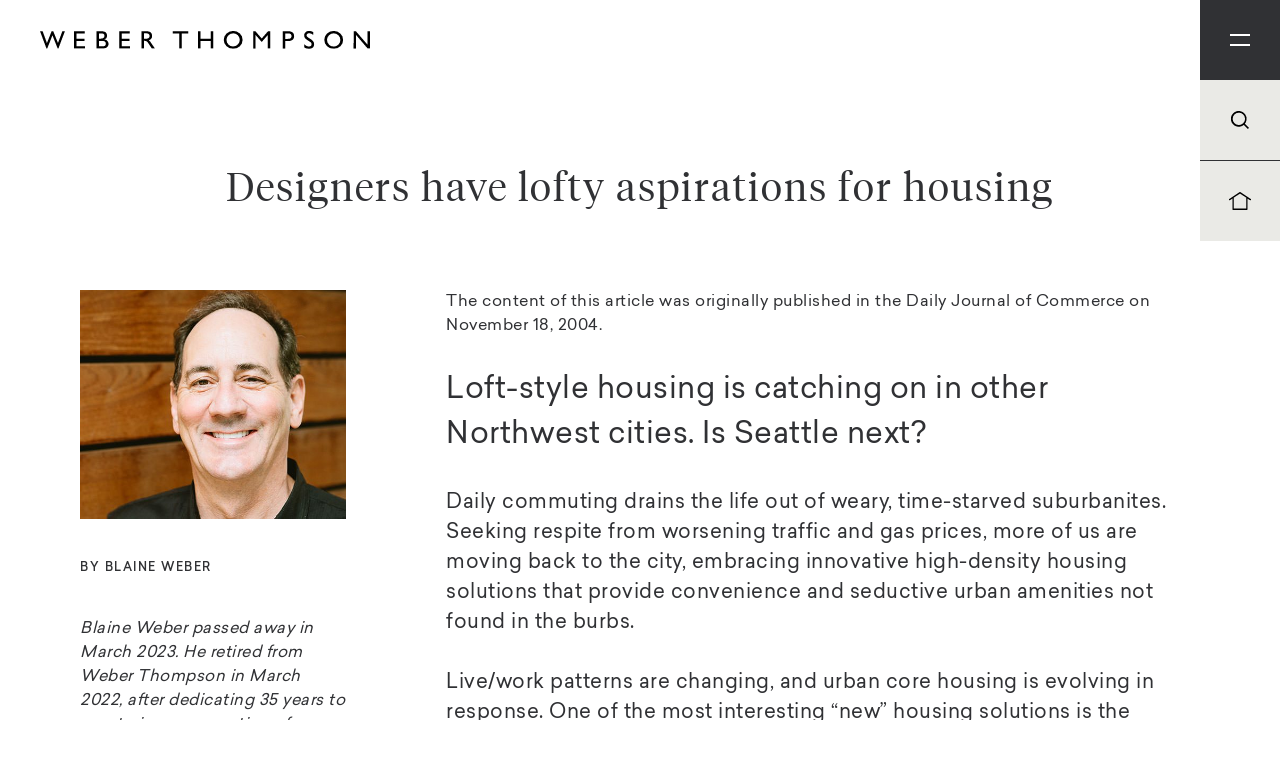

--- FILE ---
content_type: text/html; charset=UTF-8
request_url: https://www.weberthompson.com/thought/designers-have-lofty-aspirations-for-housing/
body_size: 15310
content:

<!DOCTYPE html>

	<head>
		
		<meta http-equiv="Content-Type" content="text/html; charset=UTF-8" />
	    
	    <link rel="apple-touch-icon-precomposed" sizes="144x144" href="https://www.weberthompson.com/wp-content/themes/weber-thompson/img/favicon-144.jpg" />
		<link rel="apple-touch-icon-precomposed" sizes="114x114" href="https://www.weberthompson.com/wp-content/themes/weber-thompson/img/favicon-114.jpg" />
		<link rel="apple-touch-icon-precomposed" sizes="72x72" href="https://www.weberthompson.com/wp-content/themes/weber-thompson/img/favicon-72.jpg">
	    <link rel='shortcut icon' type='image/x-icon' href="https://www.weberthompson.com/wp-content/themes/weber-thompson/img/favicon-32.jpg" />
		<meta name="author" content="DEI Creative in Seattle, WA" />
		<meta name="keywords" content="" />
		<meta name="description" content="" />
		<meta name="robots" content="all" />
	    
	    <!-- Tablet/Mobile -->
	    <meta name="viewport" content="width=device-width, initial-scale=1, user-scalable=no" />
	
		<title>Designers have lofty aspirations for housing | Weber Thompson</title>
	
		<link rel="pingback" href="https://www.weberthompson.com/xmlrpc.php" />
			<link rel='archives' title='December 2025' href='https://www.weberthompson.com/2025/12/' />
	<link rel='archives' title='October 2025' href='https://www.weberthompson.com/2025/10/' />
	<link rel='archives' title='September 2025' href='https://www.weberthompson.com/2025/09/' />
	<link rel='archives' title='June 2025' href='https://www.weberthompson.com/2025/06/' />
	<link rel='archives' title='May 2025' href='https://www.weberthompson.com/2025/05/' />
	<link rel='archives' title='April 2025' href='https://www.weberthompson.com/2025/04/' />
	<link rel='archives' title='March 2025' href='https://www.weberthompson.com/2025/03/' />
	<link rel='archives' title='February 2025' href='https://www.weberthompson.com/2025/02/' />
	<link rel='archives' title='November 2024' href='https://www.weberthompson.com/2024/11/' />
	<link rel='archives' title='September 2024' href='https://www.weberthompson.com/2024/09/' />
	<link rel='archives' title='August 2024' href='https://www.weberthompson.com/2024/08/' />
	<link rel='archives' title='July 2024' href='https://www.weberthompson.com/2024/07/' />
	<link rel='archives' title='June 2024' href='https://www.weberthompson.com/2024/06/' />
	<link rel='archives' title='May 2024' href='https://www.weberthompson.com/2024/05/' />
	<link rel='archives' title='April 2024' href='https://www.weberthompson.com/2024/04/' />
	<link rel='archives' title='March 2024' href='https://www.weberthompson.com/2024/03/' />
	<link rel='archives' title='February 2024' href='https://www.weberthompson.com/2024/02/' />
	<link rel='archives' title='January 2024' href='https://www.weberthompson.com/2024/01/' />
	<link rel='archives' title='December 2023' href='https://www.weberthompson.com/2023/12/' />
	<link rel='archives' title='November 2023' href='https://www.weberthompson.com/2023/11/' />
	<link rel='archives' title='October 2023' href='https://www.weberthompson.com/2023/10/' />
	<link rel='archives' title='September 2023' href='https://www.weberthompson.com/2023/09/' />
	<link rel='archives' title='August 2023' href='https://www.weberthompson.com/2023/08/' />
	<link rel='archives' title='July 2023' href='https://www.weberthompson.com/2023/07/' />
	<link rel='archives' title='June 2023' href='https://www.weberthompson.com/2023/06/' />
	<link rel='archives' title='May 2023' href='https://www.weberthompson.com/2023/05/' />
	<link rel='archives' title='April 2023' href='https://www.weberthompson.com/2023/04/' />
	<link rel='archives' title='March 2023' href='https://www.weberthompson.com/2023/03/' />
	<link rel='archives' title='February 2023' href='https://www.weberthompson.com/2023/02/' />
	<link rel='archives' title='January 2023' href='https://www.weberthompson.com/2023/01/' />
	<link rel='archives' title='December 2022' href='https://www.weberthompson.com/2022/12/' />
	<link rel='archives' title='November 2022' href='https://www.weberthompson.com/2022/11/' />
	<link rel='archives' title='October 2022' href='https://www.weberthompson.com/2022/10/' />
	<link rel='archives' title='September 2022' href='https://www.weberthompson.com/2022/09/' />
	<link rel='archives' title='August 2022' href='https://www.weberthompson.com/2022/08/' />
	<link rel='archives' title='July 2022' href='https://www.weberthompson.com/2022/07/' />
	<link rel='archives' title='June 2022' href='https://www.weberthompson.com/2022/06/' />
	<link rel='archives' title='May 2022' href='https://www.weberthompson.com/2022/05/' />
	<link rel='archives' title='April 2022' href='https://www.weberthompson.com/2022/04/' />
	<link rel='archives' title='March 2022' href='https://www.weberthompson.com/2022/03/' />
	<link rel='archives' title='February 2022' href='https://www.weberthompson.com/2022/02/' />
	<link rel='archives' title='January 2022' href='https://www.weberthompson.com/2022/01/' />
	<link rel='archives' title='December 2021' href='https://www.weberthompson.com/2021/12/' />
	<link rel='archives' title='November 2021' href='https://www.weberthompson.com/2021/11/' />
	<link rel='archives' title='October 2021' href='https://www.weberthompson.com/2021/10/' />
	<link rel='archives' title='September 2021' href='https://www.weberthompson.com/2021/09/' />
	<link rel='archives' title='August 2021' href='https://www.weberthompson.com/2021/08/' />
	<link rel='archives' title='July 2021' href='https://www.weberthompson.com/2021/07/' />
	<link rel='archives' title='June 2021' href='https://www.weberthompson.com/2021/06/' />
	<link rel='archives' title='May 2021' href='https://www.weberthompson.com/2021/05/' />
	<link rel='archives' title='April 2021' href='https://www.weberthompson.com/2021/04/' />
	<link rel='archives' title='March 2021' href='https://www.weberthompson.com/2021/03/' />
	<link rel='archives' title='February 2021' href='https://www.weberthompson.com/2021/02/' />
	<link rel='archives' title='January 2021' href='https://www.weberthompson.com/2021/01/' />
	<link rel='archives' title='December 2020' href='https://www.weberthompson.com/2020/12/' />
	<link rel='archives' title='November 2020' href='https://www.weberthompson.com/2020/11/' />
	<link rel='archives' title='October 2020' href='https://www.weberthompson.com/2020/10/' />
	<link rel='archives' title='September 2020' href='https://www.weberthompson.com/2020/09/' />
	<link rel='archives' title='August 2020' href='https://www.weberthompson.com/2020/08/' />
	<link rel='archives' title='July 2020' href='https://www.weberthompson.com/2020/07/' />
	<link rel='archives' title='June 2020' href='https://www.weberthompson.com/2020/06/' />
	<link rel='archives' title='May 2020' href='https://www.weberthompson.com/2020/05/' />
	<link rel='archives' title='April 2020' href='https://www.weberthompson.com/2020/04/' />
	<link rel='archives' title='March 2020' href='https://www.weberthompson.com/2020/03/' />
	<link rel='archives' title='February 2020' href='https://www.weberthompson.com/2020/02/' />
	<link rel='archives' title='January 2020' href='https://www.weberthompson.com/2020/01/' />
	<link rel='archives' title='November 2019' href='https://www.weberthompson.com/2019/11/' />
	<link rel='archives' title='September 2019' href='https://www.weberthompson.com/2019/09/' />
	<link rel='archives' title='August 2019' href='https://www.weberthompson.com/2019/08/' />
	<link rel='archives' title='July 2019' href='https://www.weberthompson.com/2019/07/' />
	<link rel='archives' title='June 2019' href='https://www.weberthompson.com/2019/06/' />
	<link rel='archives' title='May 2019' href='https://www.weberthompson.com/2019/05/' />
	<link rel='archives' title='April 2019' href='https://www.weberthompson.com/2019/04/' />
	<link rel='archives' title='March 2019' href='https://www.weberthompson.com/2019/03/' />
	<link rel='archives' title='February 2019' href='https://www.weberthompson.com/2019/02/' />
	<link rel='archives' title='December 2018' href='https://www.weberthompson.com/2018/12/' />
	<link rel='archives' title='November 2018' href='https://www.weberthompson.com/2018/11/' />
	<link rel='archives' title='September 2018' href='https://www.weberthompson.com/2018/09/' />
	<link rel='archives' title='August 2018' href='https://www.weberthompson.com/2018/08/' />
	<link rel='archives' title='July 2018' href='https://www.weberthompson.com/2018/07/' />
	<link rel='archives' title='May 2018' href='https://www.weberthompson.com/2018/05/' />
	<link rel='archives' title='April 2018' href='https://www.weberthompson.com/2018/04/' />
	<link rel='archives' title='March 2018' href='https://www.weberthompson.com/2018/03/' />
	<link rel='archives' title='February 2018' href='https://www.weberthompson.com/2018/02/' />
	<link rel='archives' title='January 2018' href='https://www.weberthompson.com/2018/01/' />
	<link rel='archives' title='November 2017' href='https://www.weberthompson.com/2017/11/' />
	<link rel='archives' title='October 2017' href='https://www.weberthompson.com/2017/10/' />
	<link rel='archives' title='August 2017' href='https://www.weberthompson.com/2017/08/' />
	<link rel='archives' title='July 2017' href='https://www.weberthompson.com/2017/07/' />
	<link rel='archives' title='June 2017' href='https://www.weberthompson.com/2017/06/' />
	<link rel='archives' title='May 2017' href='https://www.weberthompson.com/2017/05/' />
	<link rel='archives' title='April 2017' href='https://www.weberthompson.com/2017/04/' />
	<link rel='archives' title='March 2017' href='https://www.weberthompson.com/2017/03/' />
	<link rel='archives' title='November 2016' href='https://www.weberthompson.com/2016/11/' />
	<link rel='archives' title='October 2016' href='https://www.weberthompson.com/2016/10/' />
	<link rel='archives' title='August 2016' href='https://www.weberthompson.com/2016/08/' />
	<link rel='archives' title='July 2016' href='https://www.weberthompson.com/2016/07/' />
	<link rel='archives' title='June 2016' href='https://www.weberthompson.com/2016/06/' />
	<link rel='archives' title='May 2016' href='https://www.weberthompson.com/2016/05/' />
	<link rel='archives' title='April 2016' href='https://www.weberthompson.com/2016/04/' />
	<link rel='archives' title='March 2016' href='https://www.weberthompson.com/2016/03/' />
	<link rel='archives' title='February 2016' href='https://www.weberthompson.com/2016/02/' />
	<link rel='archives' title='January 2016' href='https://www.weberthompson.com/2016/01/' />
	<link rel='archives' title='December 2015' href='https://www.weberthompson.com/2015/12/' />
	<link rel='archives' title='October 2015' href='https://www.weberthompson.com/2015/10/' />
	<link rel='archives' title='September 2015' href='https://www.weberthompson.com/2015/09/' />
	<link rel='archives' title='August 2015' href='https://www.weberthompson.com/2015/08/' />
	<link rel='archives' title='July 2015' href='https://www.weberthompson.com/2015/07/' />
	<link rel='archives' title='May 2015' href='https://www.weberthompson.com/2015/05/' />
	<link rel='archives' title='April 2015' href='https://www.weberthompson.com/2015/04/' />
	<link rel='archives' title='March 2015' href='https://www.weberthompson.com/2015/03/' />
	<link rel='archives' title='February 2015' href='https://www.weberthompson.com/2015/02/' />
	<link rel='archives' title='January 2015' href='https://www.weberthompson.com/2015/01/' />
	<link rel='archives' title='December 2014' href='https://www.weberthompson.com/2014/12/' />
	<link rel='archives' title='November 2014' href='https://www.weberthompson.com/2014/11/' />
	<link rel='archives' title='September 2014' href='https://www.weberthompson.com/2014/09/' />
	<link rel='archives' title='May 2014' href='https://www.weberthompson.com/2014/05/' />
	<link rel='archives' title='April 2014' href='https://www.weberthompson.com/2014/04/' />
	<link rel='archives' title='November 2013' href='https://www.weberthompson.com/2013/11/' />
	<link rel='archives' title='October 2013' href='https://www.weberthompson.com/2013/10/' />
	<link rel='archives' title='September 2013' href='https://www.weberthompson.com/2013/09/' />
	<link rel='archives' title='August 2013' href='https://www.weberthompson.com/2013/08/' />
	<link rel='archives' title='May 2013' href='https://www.weberthompson.com/2013/05/' />
	<link rel='archives' title='April 2013' href='https://www.weberthompson.com/2013/04/' />
	<link rel='archives' title='April 2011' href='https://www.weberthompson.com/2011/04/' />
	<link rel='archives' title='March 2011' href='https://www.weberthompson.com/2011/03/' />
	<link rel='archives' title='February 2011' href='https://www.weberthompson.com/2011/02/' />
	<link rel='archives' title='December 2010' href='https://www.weberthompson.com/2010/12/' />
	<link rel='archives' title='November 2010' href='https://www.weberthompson.com/2010/11/' />
	<link rel='archives' title='May 2010' href='https://www.weberthompson.com/2010/05/' />
	<link rel='archives' title='March 2010' href='https://www.weberthompson.com/2010/03/' />
	<link rel='archives' title='February 2010' href='https://www.weberthompson.com/2010/02/' />
	<link rel='archives' title='January 2010' href='https://www.weberthompson.com/2010/01/' />
	<link rel='archives' title='October 2009' href='https://www.weberthompson.com/2009/10/' />
	<link rel='archives' title='August 2009' href='https://www.weberthompson.com/2009/08/' />
	<link rel='archives' title='July 2009' href='https://www.weberthompson.com/2009/07/' />
	<link rel='archives' title='May 2009' href='https://www.weberthompson.com/2009/05/' />
	<link rel='archives' title='April 2009' href='https://www.weberthompson.com/2009/04/' />
	<link rel='archives' title='March 2009' href='https://www.weberthompson.com/2009/03/' />
	<link rel='archives' title='January 2009' href='https://www.weberthompson.com/2009/01/' />
	<link rel='archives' title='December 2008' href='https://www.weberthompson.com/2008/12/' />
	<link rel='archives' title='November 2008' href='https://www.weberthompson.com/2008/11/' />
	<link rel='archives' title='August 2008' href='https://www.weberthompson.com/2008/08/' />
	<link rel='archives' title='May 2008' href='https://www.weberthompson.com/2008/05/' />
	<link rel='archives' title='April 2008' href='https://www.weberthompson.com/2008/04/' />
	<link rel='archives' title='March 2008' href='https://www.weberthompson.com/2008/03/' />
	<link rel='archives' title='February 2008' href='https://www.weberthompson.com/2008/02/' />
		
		<script type="text/javascript">
			var theme = 'https://www.weberthompson.com/wp-content/themes/weber-thompson';
		</script>
		
		<meta name='robots' content='index, follow, max-image-preview:large, max-snippet:-1, max-video-preview:-1' />
	<style>img:is([sizes="auto" i], [sizes^="auto," i]) { contain-intrinsic-size: 3000px 1500px }</style>
	
<!-- Google Tag Manager for WordPress by gtm4wp.com -->
<script data-cfasync="false" data-pagespeed-no-defer>
	var gtm4wp_datalayer_name = "dataLayer";
	var dataLayer = dataLayer || [];

	const gtm4wp_scrollerscript_debugmode         = false;
	const gtm4wp_scrollerscript_callbacktime      = 100;
	const gtm4wp_scrollerscript_readerlocation    = 150;
	const gtm4wp_scrollerscript_contentelementid  = "content";
	const gtm4wp_scrollerscript_scannertime       = 30;
</script>
<!-- End Google Tag Manager for WordPress by gtm4wp.com -->
	<!-- This site is optimized with the Yoast SEO plugin v26.5 - https://yoast.com/wordpress/plugins/seo/ -->
	<meta name="description" content="By Blaine Weber, loft-style housing is catching on in other Northwest cities. Is Seattle next?" />
	<link rel="canonical" href="https://www.weberthompson.com/thought/designers-have-lofty-aspirations-for-housing/" />
	<meta property="og:locale" content="en_US" />
	<meta property="og:type" content="article" />
	<meta property="og:title" content="Designers have lofty aspirations for housing | Weber Thompson" />
	<meta property="og:description" content="By Blaine Weber, loft-style housing is catching on in other Northwest cities. Is Seattle next?" />
	<meta property="og:url" content="https://www.weberthompson.com/thought/designers-have-lofty-aspirations-for-housing/" />
	<meta property="og:site_name" content="Weber Thompson" />
	<meta property="article:publisher" content="https://www.facebook.com/weberthompson/" />
	<meta property="article:modified_time" content="2021-03-09T19:45:39+00:00" />
	<meta name="twitter:card" content="summary_large_image" />
	<meta name="twitter:site" content="@Weber_Thompson" />
	<script type="application/ld+json" class="yoast-schema-graph">{"@context":"https://schema.org","@graph":[{"@type":"Article","@id":"https://www.weberthompson.com/thought/designers-have-lofty-aspirations-for-housing/#article","isPartOf":{"@id":"https://www.weberthompson.com/thought/designers-have-lofty-aspirations-for-housing/"},"author":{"name":"Vy Dang","@id":"https://www.weberthompson.com/#/schema/person/0f2e4815b3642ac3c6ca5a5e632e7896"},"headline":"Designers have lofty aspirations for housing","datePublished":"2004-11-18T09:37:17+00:00","dateModified":"2021-03-09T19:45:39+00:00","mainEntityOfPage":{"@id":"https://www.weberthompson.com/thought/designers-have-lofty-aspirations-for-housing/"},"wordCount":6,"publisher":{"@id":"https://www.weberthompson.com/#organization"},"keywords":["Affordable Housing","In The News","Interior Design","Multifamily","Sustainability"],"articleSection":["Sustainability","Research + Innovation"],"inLanguage":"en-US"},{"@type":"WebPage","@id":"https://www.weberthompson.com/thought/designers-have-lofty-aspirations-for-housing/","url":"https://www.weberthompson.com/thought/designers-have-lofty-aspirations-for-housing/","name":"Designers have lofty aspirations for housing | Weber Thompson","isPartOf":{"@id":"https://www.weberthompson.com/#website"},"datePublished":"2004-11-18T09:37:17+00:00","dateModified":"2021-03-09T19:45:39+00:00","description":"By Blaine Weber, loft-style housing is catching on in other Northwest cities. Is Seattle next?","breadcrumb":{"@id":"https://www.weberthompson.com/thought/designers-have-lofty-aspirations-for-housing/#breadcrumb"},"inLanguage":"en-US","potentialAction":[{"@type":"ReadAction","target":["https://www.weberthompson.com/thought/designers-have-lofty-aspirations-for-housing/"]}]},{"@type":"BreadcrumbList","@id":"https://www.weberthompson.com/thought/designers-have-lofty-aspirations-for-housing/#breadcrumb","itemListElement":[{"@type":"ListItem","position":1,"name":"Home","item":"https://www.weberthompson.com/"},{"@type":"ListItem","position":2,"name":"Thoughts","item":"https://www.weberthompson.com/thought/"},{"@type":"ListItem","position":3,"name":"Designers have lofty aspirations for housing"}]},{"@type":"WebSite","@id":"https://www.weberthompson.com/#website","url":"https://www.weberthompson.com/","name":"Weber Thompson","description":"","publisher":{"@id":"https://www.weberthompson.com/#organization"},"potentialAction":[{"@type":"SearchAction","target":{"@type":"EntryPoint","urlTemplate":"https://www.weberthompson.com/?s={search_term_string}"},"query-input":{"@type":"PropertyValueSpecification","valueRequired":true,"valueName":"search_term_string"}}],"inLanguage":"en-US"},{"@type":"Organization","@id":"https://www.weberthompson.com/#organization","name":"Weber Thompson","url":"https://www.weberthompson.com/","logo":{"@type":"ImageObject","inLanguage":"en-US","@id":"https://www.weberthompson.com/#/schema/logo/image/","url":"https://www.weberthompson.com/wp-content/uploads/2022/04/WT_Logo_01_black.png","contentUrl":"https://www.weberthompson.com/wp-content/uploads/2022/04/WT_Logo_01_black.png","width":11167,"height":1251,"caption":"Weber Thompson"},"image":{"@id":"https://www.weberthompson.com/#/schema/logo/image/"},"sameAs":["https://www.facebook.com/weberthompson/","https://x.com/Weber_Thompson","https://www.instagram.com/weberthompson/","https://www.linkedin.com/company/weber-thompson"]},{"@type":"Person","@id":"https://www.weberthompson.com/#/schema/person/0f2e4815b3642ac3c6ca5a5e632e7896","name":"Vy Dang","image":{"@type":"ImageObject","inLanguage":"en-US","@id":"https://www.weberthompson.com/#/schema/person/image/","url":"https://secure.gravatar.com/avatar/047bf0024d1dbcb036a921a684f59c56e7355f5a7be8612f210af97b90ed3709?s=96&d=mm&r=g","contentUrl":"https://secure.gravatar.com/avatar/047bf0024d1dbcb036a921a684f59c56e7355f5a7be8612f210af97b90ed3709?s=96&d=mm&r=g","caption":"Vy Dang"},"url":"https://www.weberthompson.com/author/vydang/"}]}</script>
	<!-- / Yoast SEO plugin. -->


<link rel='dns-prefetch' href='//code.jquery.com' />
<script type="text/javascript">
/* <![CDATA[ */
window._wpemojiSettings = {"baseUrl":"https:\/\/s.w.org\/images\/core\/emoji\/16.0.1\/72x72\/","ext":".png","svgUrl":"https:\/\/s.w.org\/images\/core\/emoji\/16.0.1\/svg\/","svgExt":".svg","source":{"concatemoji":"https:\/\/www.weberthompson.com\/wp-includes\/js\/wp-emoji-release.min.js?ver=6.8.3"}};
/*! This file is auto-generated */
!function(s,n){var o,i,e;function c(e){try{var t={supportTests:e,timestamp:(new Date).valueOf()};sessionStorage.setItem(o,JSON.stringify(t))}catch(e){}}function p(e,t,n){e.clearRect(0,0,e.canvas.width,e.canvas.height),e.fillText(t,0,0);var t=new Uint32Array(e.getImageData(0,0,e.canvas.width,e.canvas.height).data),a=(e.clearRect(0,0,e.canvas.width,e.canvas.height),e.fillText(n,0,0),new Uint32Array(e.getImageData(0,0,e.canvas.width,e.canvas.height).data));return t.every(function(e,t){return e===a[t]})}function u(e,t){e.clearRect(0,0,e.canvas.width,e.canvas.height),e.fillText(t,0,0);for(var n=e.getImageData(16,16,1,1),a=0;a<n.data.length;a++)if(0!==n.data[a])return!1;return!0}function f(e,t,n,a){switch(t){case"flag":return n(e,"\ud83c\udff3\ufe0f\u200d\u26a7\ufe0f","\ud83c\udff3\ufe0f\u200b\u26a7\ufe0f")?!1:!n(e,"\ud83c\udde8\ud83c\uddf6","\ud83c\udde8\u200b\ud83c\uddf6")&&!n(e,"\ud83c\udff4\udb40\udc67\udb40\udc62\udb40\udc65\udb40\udc6e\udb40\udc67\udb40\udc7f","\ud83c\udff4\u200b\udb40\udc67\u200b\udb40\udc62\u200b\udb40\udc65\u200b\udb40\udc6e\u200b\udb40\udc67\u200b\udb40\udc7f");case"emoji":return!a(e,"\ud83e\udedf")}return!1}function g(e,t,n,a){var r="undefined"!=typeof WorkerGlobalScope&&self instanceof WorkerGlobalScope?new OffscreenCanvas(300,150):s.createElement("canvas"),o=r.getContext("2d",{willReadFrequently:!0}),i=(o.textBaseline="top",o.font="600 32px Arial",{});return e.forEach(function(e){i[e]=t(o,e,n,a)}),i}function t(e){var t=s.createElement("script");t.src=e,t.defer=!0,s.head.appendChild(t)}"undefined"!=typeof Promise&&(o="wpEmojiSettingsSupports",i=["flag","emoji"],n.supports={everything:!0,everythingExceptFlag:!0},e=new Promise(function(e){s.addEventListener("DOMContentLoaded",e,{once:!0})}),new Promise(function(t){var n=function(){try{var e=JSON.parse(sessionStorage.getItem(o));if("object"==typeof e&&"number"==typeof e.timestamp&&(new Date).valueOf()<e.timestamp+604800&&"object"==typeof e.supportTests)return e.supportTests}catch(e){}return null}();if(!n){if("undefined"!=typeof Worker&&"undefined"!=typeof OffscreenCanvas&&"undefined"!=typeof URL&&URL.createObjectURL&&"undefined"!=typeof Blob)try{var e="postMessage("+g.toString()+"("+[JSON.stringify(i),f.toString(),p.toString(),u.toString()].join(",")+"));",a=new Blob([e],{type:"text/javascript"}),r=new Worker(URL.createObjectURL(a),{name:"wpTestEmojiSupports"});return void(r.onmessage=function(e){c(n=e.data),r.terminate(),t(n)})}catch(e){}c(n=g(i,f,p,u))}t(n)}).then(function(e){for(var t in e)n.supports[t]=e[t],n.supports.everything=n.supports.everything&&n.supports[t],"flag"!==t&&(n.supports.everythingExceptFlag=n.supports.everythingExceptFlag&&n.supports[t]);n.supports.everythingExceptFlag=n.supports.everythingExceptFlag&&!n.supports.flag,n.DOMReady=!1,n.readyCallback=function(){n.DOMReady=!0}}).then(function(){return e}).then(function(){var e;n.supports.everything||(n.readyCallback(),(e=n.source||{}).concatemoji?t(e.concatemoji):e.wpemoji&&e.twemoji&&(t(e.twemoji),t(e.wpemoji)))}))}((window,document),window._wpemojiSettings);
/* ]]> */
</script>
<style id='wp-emoji-styles-inline-css' type='text/css'>

	img.wp-smiley, img.emoji {
		display: inline !important;
		border: none !important;
		box-shadow: none !important;
		height: 1em !important;
		width: 1em !important;
		margin: 0 0.07em !important;
		vertical-align: -0.1em !important;
		background: none !important;
		padding: 0 !important;
	}
</style>
<link rel='stylesheet' id='wp-block-library-css' href='https://www.weberthompson.com/wp-includes/css/dist/block-library/style.min.css?ver=6.8.3' type='text/css' media='all' />
<style id='classic-theme-styles-inline-css' type='text/css'>
/*! This file is auto-generated */
.wp-block-button__link{color:#fff;background-color:#32373c;border-radius:9999px;box-shadow:none;text-decoration:none;padding:calc(.667em + 2px) calc(1.333em + 2px);font-size:1.125em}.wp-block-file__button{background:#32373c;color:#fff;text-decoration:none}
</style>
<style id='global-styles-inline-css' type='text/css'>
:root{--wp--preset--aspect-ratio--square: 1;--wp--preset--aspect-ratio--4-3: 4/3;--wp--preset--aspect-ratio--3-4: 3/4;--wp--preset--aspect-ratio--3-2: 3/2;--wp--preset--aspect-ratio--2-3: 2/3;--wp--preset--aspect-ratio--16-9: 16/9;--wp--preset--aspect-ratio--9-16: 9/16;--wp--preset--color--black: #000000;--wp--preset--color--cyan-bluish-gray: #abb8c3;--wp--preset--color--white: #ffffff;--wp--preset--color--pale-pink: #f78da7;--wp--preset--color--vivid-red: #cf2e2e;--wp--preset--color--luminous-vivid-orange: #ff6900;--wp--preset--color--luminous-vivid-amber: #fcb900;--wp--preset--color--light-green-cyan: #7bdcb5;--wp--preset--color--vivid-green-cyan: #00d084;--wp--preset--color--pale-cyan-blue: #8ed1fc;--wp--preset--color--vivid-cyan-blue: #0693e3;--wp--preset--color--vivid-purple: #9b51e0;--wp--preset--gradient--vivid-cyan-blue-to-vivid-purple: linear-gradient(135deg,rgba(6,147,227,1) 0%,rgb(155,81,224) 100%);--wp--preset--gradient--light-green-cyan-to-vivid-green-cyan: linear-gradient(135deg,rgb(122,220,180) 0%,rgb(0,208,130) 100%);--wp--preset--gradient--luminous-vivid-amber-to-luminous-vivid-orange: linear-gradient(135deg,rgba(252,185,0,1) 0%,rgba(255,105,0,1) 100%);--wp--preset--gradient--luminous-vivid-orange-to-vivid-red: linear-gradient(135deg,rgba(255,105,0,1) 0%,rgb(207,46,46) 100%);--wp--preset--gradient--very-light-gray-to-cyan-bluish-gray: linear-gradient(135deg,rgb(238,238,238) 0%,rgb(169,184,195) 100%);--wp--preset--gradient--cool-to-warm-spectrum: linear-gradient(135deg,rgb(74,234,220) 0%,rgb(151,120,209) 20%,rgb(207,42,186) 40%,rgb(238,44,130) 60%,rgb(251,105,98) 80%,rgb(254,248,76) 100%);--wp--preset--gradient--blush-light-purple: linear-gradient(135deg,rgb(255,206,236) 0%,rgb(152,150,240) 100%);--wp--preset--gradient--blush-bordeaux: linear-gradient(135deg,rgb(254,205,165) 0%,rgb(254,45,45) 50%,rgb(107,0,62) 100%);--wp--preset--gradient--luminous-dusk: linear-gradient(135deg,rgb(255,203,112) 0%,rgb(199,81,192) 50%,rgb(65,88,208) 100%);--wp--preset--gradient--pale-ocean: linear-gradient(135deg,rgb(255,245,203) 0%,rgb(182,227,212) 50%,rgb(51,167,181) 100%);--wp--preset--gradient--electric-grass: linear-gradient(135deg,rgb(202,248,128) 0%,rgb(113,206,126) 100%);--wp--preset--gradient--midnight: linear-gradient(135deg,rgb(2,3,129) 0%,rgb(40,116,252) 100%);--wp--preset--font-size--small: 13px;--wp--preset--font-size--medium: 20px;--wp--preset--font-size--large: 36px;--wp--preset--font-size--x-large: 42px;--wp--preset--spacing--20: 0.44rem;--wp--preset--spacing--30: 0.67rem;--wp--preset--spacing--40: 1rem;--wp--preset--spacing--50: 1.5rem;--wp--preset--spacing--60: 2.25rem;--wp--preset--spacing--70: 3.38rem;--wp--preset--spacing--80: 5.06rem;--wp--preset--shadow--natural: 6px 6px 9px rgba(0, 0, 0, 0.2);--wp--preset--shadow--deep: 12px 12px 50px rgba(0, 0, 0, 0.4);--wp--preset--shadow--sharp: 6px 6px 0px rgba(0, 0, 0, 0.2);--wp--preset--shadow--outlined: 6px 6px 0px -3px rgba(255, 255, 255, 1), 6px 6px rgba(0, 0, 0, 1);--wp--preset--shadow--crisp: 6px 6px 0px rgba(0, 0, 0, 1);}:where(.is-layout-flex){gap: 0.5em;}:where(.is-layout-grid){gap: 0.5em;}body .is-layout-flex{display: flex;}.is-layout-flex{flex-wrap: wrap;align-items: center;}.is-layout-flex > :is(*, div){margin: 0;}body .is-layout-grid{display: grid;}.is-layout-grid > :is(*, div){margin: 0;}:where(.wp-block-columns.is-layout-flex){gap: 2em;}:where(.wp-block-columns.is-layout-grid){gap: 2em;}:where(.wp-block-post-template.is-layout-flex){gap: 1.25em;}:where(.wp-block-post-template.is-layout-grid){gap: 1.25em;}.has-black-color{color: var(--wp--preset--color--black) !important;}.has-cyan-bluish-gray-color{color: var(--wp--preset--color--cyan-bluish-gray) !important;}.has-white-color{color: var(--wp--preset--color--white) !important;}.has-pale-pink-color{color: var(--wp--preset--color--pale-pink) !important;}.has-vivid-red-color{color: var(--wp--preset--color--vivid-red) !important;}.has-luminous-vivid-orange-color{color: var(--wp--preset--color--luminous-vivid-orange) !important;}.has-luminous-vivid-amber-color{color: var(--wp--preset--color--luminous-vivid-amber) !important;}.has-light-green-cyan-color{color: var(--wp--preset--color--light-green-cyan) !important;}.has-vivid-green-cyan-color{color: var(--wp--preset--color--vivid-green-cyan) !important;}.has-pale-cyan-blue-color{color: var(--wp--preset--color--pale-cyan-blue) !important;}.has-vivid-cyan-blue-color{color: var(--wp--preset--color--vivid-cyan-blue) !important;}.has-vivid-purple-color{color: var(--wp--preset--color--vivid-purple) !important;}.has-black-background-color{background-color: var(--wp--preset--color--black) !important;}.has-cyan-bluish-gray-background-color{background-color: var(--wp--preset--color--cyan-bluish-gray) !important;}.has-white-background-color{background-color: var(--wp--preset--color--white) !important;}.has-pale-pink-background-color{background-color: var(--wp--preset--color--pale-pink) !important;}.has-vivid-red-background-color{background-color: var(--wp--preset--color--vivid-red) !important;}.has-luminous-vivid-orange-background-color{background-color: var(--wp--preset--color--luminous-vivid-orange) !important;}.has-luminous-vivid-amber-background-color{background-color: var(--wp--preset--color--luminous-vivid-amber) !important;}.has-light-green-cyan-background-color{background-color: var(--wp--preset--color--light-green-cyan) !important;}.has-vivid-green-cyan-background-color{background-color: var(--wp--preset--color--vivid-green-cyan) !important;}.has-pale-cyan-blue-background-color{background-color: var(--wp--preset--color--pale-cyan-blue) !important;}.has-vivid-cyan-blue-background-color{background-color: var(--wp--preset--color--vivid-cyan-blue) !important;}.has-vivid-purple-background-color{background-color: var(--wp--preset--color--vivid-purple) !important;}.has-black-border-color{border-color: var(--wp--preset--color--black) !important;}.has-cyan-bluish-gray-border-color{border-color: var(--wp--preset--color--cyan-bluish-gray) !important;}.has-white-border-color{border-color: var(--wp--preset--color--white) !important;}.has-pale-pink-border-color{border-color: var(--wp--preset--color--pale-pink) !important;}.has-vivid-red-border-color{border-color: var(--wp--preset--color--vivid-red) !important;}.has-luminous-vivid-orange-border-color{border-color: var(--wp--preset--color--luminous-vivid-orange) !important;}.has-luminous-vivid-amber-border-color{border-color: var(--wp--preset--color--luminous-vivid-amber) !important;}.has-light-green-cyan-border-color{border-color: var(--wp--preset--color--light-green-cyan) !important;}.has-vivid-green-cyan-border-color{border-color: var(--wp--preset--color--vivid-green-cyan) !important;}.has-pale-cyan-blue-border-color{border-color: var(--wp--preset--color--pale-cyan-blue) !important;}.has-vivid-cyan-blue-border-color{border-color: var(--wp--preset--color--vivid-cyan-blue) !important;}.has-vivid-purple-border-color{border-color: var(--wp--preset--color--vivid-purple) !important;}.has-vivid-cyan-blue-to-vivid-purple-gradient-background{background: var(--wp--preset--gradient--vivid-cyan-blue-to-vivid-purple) !important;}.has-light-green-cyan-to-vivid-green-cyan-gradient-background{background: var(--wp--preset--gradient--light-green-cyan-to-vivid-green-cyan) !important;}.has-luminous-vivid-amber-to-luminous-vivid-orange-gradient-background{background: var(--wp--preset--gradient--luminous-vivid-amber-to-luminous-vivid-orange) !important;}.has-luminous-vivid-orange-to-vivid-red-gradient-background{background: var(--wp--preset--gradient--luminous-vivid-orange-to-vivid-red) !important;}.has-very-light-gray-to-cyan-bluish-gray-gradient-background{background: var(--wp--preset--gradient--very-light-gray-to-cyan-bluish-gray) !important;}.has-cool-to-warm-spectrum-gradient-background{background: var(--wp--preset--gradient--cool-to-warm-spectrum) !important;}.has-blush-light-purple-gradient-background{background: var(--wp--preset--gradient--blush-light-purple) !important;}.has-blush-bordeaux-gradient-background{background: var(--wp--preset--gradient--blush-bordeaux) !important;}.has-luminous-dusk-gradient-background{background: var(--wp--preset--gradient--luminous-dusk) !important;}.has-pale-ocean-gradient-background{background: var(--wp--preset--gradient--pale-ocean) !important;}.has-electric-grass-gradient-background{background: var(--wp--preset--gradient--electric-grass) !important;}.has-midnight-gradient-background{background: var(--wp--preset--gradient--midnight) !important;}.has-small-font-size{font-size: var(--wp--preset--font-size--small) !important;}.has-medium-font-size{font-size: var(--wp--preset--font-size--medium) !important;}.has-large-font-size{font-size: var(--wp--preset--font-size--large) !important;}.has-x-large-font-size{font-size: var(--wp--preset--font-size--x-large) !important;}
:where(.wp-block-post-template.is-layout-flex){gap: 1.25em;}:where(.wp-block-post-template.is-layout-grid){gap: 1.25em;}
:where(.wp-block-columns.is-layout-flex){gap: 2em;}:where(.wp-block-columns.is-layout-grid){gap: 2em;}
:root :where(.wp-block-pullquote){font-size: 1.5em;line-height: 1.6;}
</style>
<link rel='stylesheet' id='stylesheet-main-css' href='https://www.weberthompson.com/wp-content/themes/weber-thompson/style.css?ver=6.8.3' type='text/css' media='' />
<script type="text/javascript" src="https://www.weberthompson.com/wp-content/plugins/duracelltomi-google-tag-manager/dist/js/analytics-talk-content-tracking.js?ver=1.21.1" id="gtm4wp-scroll-tracking-js"></script>
<script type="text/javascript" src="https://code.jquery.com/jquery-latest.min.js?ver=6.8.3" id="jquery-js"></script>
<link rel="https://api.w.org/" href="https://www.weberthompson.com/wp-json/" /><link rel="EditURI" type="application/rsd+xml" title="RSD" href="https://www.weberthompson.com/xmlrpc.php?rsd" />
<meta name="generator" content="WordPress 6.8.3" />
<link rel='shortlink' href='https://www.weberthompson.com/?p=13869' />
<link rel="alternate" title="oEmbed (JSON)" type="application/json+oembed" href="https://www.weberthompson.com/wp-json/oembed/1.0/embed?url=https%3A%2F%2Fwww.weberthompson.com%2Fthought%2Fdesigners-have-lofty-aspirations-for-housing%2F" />
<link rel="alternate" title="oEmbed (XML)" type="text/xml+oembed" href="https://www.weberthompson.com/wp-json/oembed/1.0/embed?url=https%3A%2F%2Fwww.weberthompson.com%2Fthought%2Fdesigners-have-lofty-aspirations-for-housing%2F&#038;format=xml" />

<!-- Google Tag Manager for WordPress by gtm4wp.com -->
<!-- GTM Container placement set to automatic -->
<script data-cfasync="false" data-pagespeed-no-defer type="text/javascript">
	var dataLayer_content = {"pageTitle":"Designers have lofty aspirations for housing | Weber Thompson","pagePostType":"thought","pagePostType2":"single-thought","pageCategory":["sustainability","research-innovation"],"pageAttributes":["affordable-housing","in-the-news","interior-design","multifamily","sustainability"],"pagePostAuthor":"Vy Dang","browserName":"","browserVersion":"","browserEngineName":"","browserEngineVersion":"","osName":"","osVersion":""};
	dataLayer.push( dataLayer_content );
</script>
<script data-cfasync="false" data-pagespeed-no-defer type="text/javascript">
(function(w,d,s,l,i){w[l]=w[l]||[];w[l].push({'gtm.start':
new Date().getTime(),event:'gtm.js'});var f=d.getElementsByTagName(s)[0],
j=d.createElement(s),dl=l!='dataLayer'?'&l='+l:'';j.async=true;j.src=
'//www.googletagmanager.com/gtm.js?id='+i+dl;f.parentNode.insertBefore(j,f);
})(window,document,'script','dataLayer','GTM-KFTXV8F');
</script>
<!-- End Google Tag Manager for WordPress by gtm4wp.com --><link href="https://maxcdn.bootstrapcdn.com/font-awesome/4.7.0/css/font-awesome.min.css"  rel="stylesheet"><link href="https://unpkg.com/ionicons@4.5.10-0/dist/css/ionicons.min.css"  rel="stylesheet">		
		<!-- Global site tag (gtag.js) - Google Analytics -->
		<script async src="https://www.googletagmanager.com/gtag/js?id=UA-30757607-1"></script>
		<script>
		  window.dataLayer = window.dataLayer || [];
		  function gtag(){dataLayer.push(arguments);}
		  gtag('js', new Date());
		  gtag('config', 'UA-30757607-1');
		</script> 
		
	</head>

	<body class="wp-singular thought-template-default single single-thought postid-13869 wp-theme-weber-thompson designers-have-lofty-aspirations-for-housing">
		
		<div id="menu">
			<ul class="navigation">
				<li id="menu-item-48" class="menu-item menu-item-type-post_type menu-item-object-page menu-item-has-children menu-item-48"><a href="https://www.weberthompson.com/design/">Design</a>
<ul class="sub-menu">
	<li id="menu-item-50" class="menu-item menu-item-type-post_type menu-item-object-page menu-item-50"><a href="https://www.weberthompson.com/design/projects/">Projects</a></li>
	<li id="menu-item-49" class="menu-item menu-item-type-post_type menu-item-object-page menu-item-49"><a href="https://www.weberthompson.com/design/services/">Services</a></li>
	<li id="menu-item-24290" class="menu-item menu-item-type-post_type menu-item-object-page menu-item-24290"><a href="https://www.weberthompson.com/design/awards/">Awards</a></li>
</ul>
</li>
<li id="menu-item-21468" class="menu-item menu-item-type-post_type menu-item-object-page menu-item-has-children menu-item-21468"><a href="https://www.weberthompson.com/philosophy/">Philosophy</a>
<ul class="sub-menu">
	<li id="menu-item-21469" class="menu-item menu-item-type-post_type menu-item-object-page menu-item-21469"><a href="https://www.weberthompson.com/philosophy/our-values/">Our Values</a></li>
	<li id="menu-item-21572" class="menu-item menu-item-type-post_type menu-item-object-page menu-item-21572"><a href="https://www.weberthompson.com/edi/">EDI</a></li>
	<li id="menu-item-22834" class="menu-item menu-item-type-post_type menu-item-object-page menu-item-22834"><a href="https://www.weberthompson.com/philosophy/sustainability/">Sustainability</a></li>
</ul>
</li>
<li id="menu-item-55" class="menu-item menu-item-type-post_type menu-item-object-page menu-item-has-children menu-item-55"><a href="https://www.weberthompson.com/people/">People</a>
<ul class="sub-menu">
	<li id="menu-item-59" class="menu-item menu-item-type-post_type menu-item-object-page menu-item-59"><a href="https://www.weberthompson.com/people/team/">Our Team</a></li>
	<li id="menu-item-58" class="menu-item menu-item-type-post_type menu-item-object-page menu-item-58"><a href="https://www.weberthompson.com/people/culture/">Culture</a></li>
	<li id="menu-item-57" class="menu-item menu-item-type-post_type menu-item-object-page menu-item-57"><a href="https://www.weberthompson.com/people/careers/">Careers</a></li>
</ul>
</li>
<li id="menu-item-52" class="menu-item menu-item-type-post_type menu-item-object-page menu-item-has-children menu-item-52"><a href="https://www.weberthompson.com/perspectives/">Perspectives</a>
<ul class="sub-menu">
	<li id="menu-item-53" class="menu-item menu-item-type-post_type menu-item-object-page menu-item-53"><a href="https://www.weberthompson.com/perspectives/news-feed/">News Feed</a></li>
	<li id="menu-item-54" class="menu-item menu-item-type-post_type menu-item-object-page menu-item-54"><a href="https://www.weberthompson.com/perspectives/thoughts/">Thoughts</a></li>
</ul>
</li>
<li id="menu-item-47" class="menu-item menu-item-type-post_type menu-item-object-page menu-item-47"><a href="https://www.weberthompson.com/contact/">Contact</a></li>
			</ul>
		</div>
		
		<div id="overlay"></div>
	
		<header>
						<a href="https://www.weberthompson.com" class="image" id="logo">
				<span class="image">
					<svg xmlns="http://www.w3.org/2000/svg" viewBox="0 0 350 19.39"><path d="M0 .36h2.76l4.58 12.77 5-12.77h1.7l5 12.79L23.72.36h2.71l-7 18.84h-.61L13.2 4.79 7.56 19.2h-.63zm36.18 18.7h11.53v-2.4h-8.88v-5.84h8.36V8.41h-8.36V2.74h8.61V.36H36.18zm23.67 0h6.49c4 0 6.33-2 6.33-5.09 0-2.41-1.54-4.19-4.28-4.85a3.8 3.8 0 002.77-3.89c0-3.07-2-4.87-5.83-4.87h-5.48zm2.66-10.67V2.76h2.54c2.22 0 3.29.75 3.29 2.64s-1.32 3-4 3zm0 2.43h3.12c2.82 0 4.19.88 4.19 3s-1.24 2.85-3.76 2.85h-3.55zm21.41 8.24h11.54v-2.4h-8.88v-5.84h8.35V8.41h-8.35V2.74h8.6V.36H83.92zm23.64 0h2.69v-8.34h.75c2.11 0 3 1.23 4.46 3.44l3.21 4.9h3.23l-4.55-6.85a5.92 5.92 0 00-1.94-2.08c2.44-.76 3.5-2.21 3.5-4.64C119 2.25 116.88.36 113 .36h-5.48zm2.69-10.59V2.63h2.21c2.53 0 3.73.79 3.73 2.9s-1.19 2.94-3.73 2.94zm37.42 10.59h2.64V2.8h6.88V.36h-16.4V2.8h6.88zm19.93 0h2.66v-8.13h10.8v8.13h2.65V.36h-2.65v8.05h-10.8v-8h-2.66zm30.24-16.18a9.48 9.48 0 000 13.69 10.27 10.27 0 0014.14 0 9.34 9.34 0 002.9-6.76A9.29 9.29 0 00212 2.88a10.24 10.24 0 00-14.11 0m2 11.89a7.11 7.11 0 01-2.09-5 7 7 0 012.09-5 7.2 7.2 0 015-2.11 7 7 0 015 2.11 7.13 7.13 0 01-10.08 10.08m26.24 4.29h2.6V4.46l6.5 7.54 6.47-7.54v14.6h2.6V.36h-2.32l-6.75 7.86-6.74-7.86h-2.33zm31.45 0h2.65V11h3.19c3.93 0 6.2-2 6.2-5.31S267.3.36 263.37.36h-5.84zm2.65-10.43V2.76h2.91c2.52 0 3.7.83 3.7 2.94s-1.18 2.93-3.7 2.93zm20 9a7.46 7.46 0 005.07 1.78c3.31 0 5.53-2.14 5.53-4.92 0-3.15-1.62-4.42-4.35-6.12-2.28-1.42-3.7-2.22-3.7-3.69 0-1.26 1.13-2.21 2.85-2.21a7 7 0 014.36 1.88v-3A8.12 8.12 0 00285.68 0c-3.31 0-5.53 2.14-5.53 5 0 2.68 1.65 3.81 4.8 5.83 2 1.29 3.12 2 3.12 3.59s-1.12 2.41-3 2.41-3.28-.9-4.9-2.74zm24.3-14.83a9.46 9.46 0 000 13.69 10.26 10.26 0 0014.13 0 9.31 9.31 0 002.91-6.76 9.29 9.29 0 00-2.94-6.93 9.93 9.93 0 00-7.06-2.82 10 10 0 00-7 2.82m2 11.89a7.07 7.07 0 01-2.09-5 7 7 0 012.09-5 7.18 7.18 0 015-2.11 7 7 0 015 2.11 7.1 7.1 0 010 10.08 7.2 7.2 0 01-10.1 0m26.24 4.29h2.66V4.53l12.26 14.53H350V.36h-2.65v14.51L335 .36h-2.32z"/></svg>
				</span>
			</a>
			<ul class="buttons">
				<li class="hamburger">
					<a href="#hamburger">
						<span class="lines">
							<span class="line first"></span>
							<span class="line second"></span>
							<span class="line third"></span>
							<span class="line fourth"></span>
						</span>
					</a>
				</li>
				<li class="search">
					<a href="#search">
						<span class="icon image">
							<svg xmlns="http://www.w3.org/2000/svg" viewBox="0 0 22 22"><path d="M22 20.57l-5-5A9.62 9.62 0 1015.61 17l5 5zM9.59 17.15a7.56 7.56 0 117.56-7.56 7.57 7.57 0 01-7.56 7.56z"/></svg>
						</span>
					</a>
					<form method="get" action="https://www.weberthompson.com/">
	<input type="text" value="" name="s" placeholder="What can we help you find?" />
</form>				</li>
									<li class="home">
						<a href="https://www.weberthompson.com">
							<span class="icon image">
								<svg xmlns="http://www.w3.org/2000/svg" viewBox="0 0 22 18.09"><path d="M4.85 5.69v10.94h12.3V5.69L11 1.61zm13.71 1v10.67a.72.72 0 01-.7.73H4.17a.73.73 0 01-.78-.73V6.62L1.11 8.17A.65.65 0 01.14 8a.65.65 0 01.19-1L10.59.15a.74.74 0 01.82 0L21.67 7a.65.65 0 01.19 1 .65.65 0 01-1 .19z"/></svg>
							</span>
						</a>
					</li>
							</ul>
		</header>
<main>
	<section class="text">
		<div class="wrapper width-1280">
			<div class="wrapper width-1120">
				<div class="content center">
					<h1>Designers have lofty aspirations for housing</h1>
				</div>
			</div>
		</div>
	</section>
	<section class="post">
		<div class="wrapper width-1120">
			<div class="columns">
				<div class="column width-30">
					<div class="inside">
																			<div class="about">
																	<div class="image">
										<a href="https://www.weberthompson.com/employee/blaine-weber/"><img width="500" height="430" src="https://www.weberthompson.com/wp-content/uploads/2020/07/blaine-weber.jpg" class="attachment-medium size-medium" alt="Blaine Weber" decoding="async" fetchpriority="high" /></a>
									</div>
																<h5 class="uppercase">By Blaine Weber</h5>
																	<div class="content">
										<p><em>Blaine Weber passed away in March 2023. He retired from Weber Thompson in March 2022, after dedicating 35 years to mentoring a generation of designers. Blaine will be remembered as a leader, designer, mentor, and friend who inspired everyone to speak up and believed that everyone had something valuable to contribute to the firm. His legacy will continue to resonate with the entire professional community and everyone at Weber Thompson.</em></p>
<p>Blaine is a passionate evangelist for urban living and the design and development of high-rise residential and mixed-use towers. He is a published author of numerous local and national articles on the subject. Blaine&#8217;s passion for re-invention is nourished by incessant participation in many forums for innovation and ideas. In 2006, Seattle Magazine selected Mr. Weber as: <em>“One of 18 City Shapers, key players that are creating a new Emerald City”.</em></p>
									</div>
															</div>
												<div class="content">
																															<h5 class="no-bottom-spacing uppercase">Thoughts</h5>
									<ul class="categories">
																					<li><h4 class="no-margin"><a href="https://www.weberthompson.com/category/sustainability/?weber-thompson-type=thoughts">Sustainability</a></h4></li>
																					<li><h4 class="no-margin"><a href="https://www.weberthompson.com/category/research-innovation/?weber-thompson-type=thoughts">Research + Innovation</a></h4></li>
																					<li><h4 class="no-margin"><a href="https://www.weberthompson.com/category/advocacy/?weber-thompson-type=thoughts">Advocacy</a></h4></li>
																			</ul>
																									<h5 class="no-bottom-spacing uppercase">News</h5>
									<ul class="categories">
																					<li><h4 class="no-margin"><a href="https://www.weberthompson.com/category/news/?weber-thompson-type=news">News</a></h4></li>
																					<li><h4 class="no-margin"><a href="https://www.weberthompson.com/category/community/?weber-thompson-type=news">Community</a></h4></li>
																					<li><h4 class="no-margin"><a href="https://www.weberthompson.com/category/video/?weber-thompson-type=news">Video</a></h4></li>
																			</ul>
																					</div>
					</div>
				</div>
				<div class="column width-70">
					<div class="inside">
						<div class="content top"><h4>The content of this article was originally published in the <a href="https://www.djc.com/news/ae/11163024.html">Daily Journal of Commerce</a> on November 18, 2004.</h4>
<h3>Loft-style housing is catching on in other Northwest cities. Is Seattle next?</h3>
<p>Daily commuting drains the life out of weary, time-starved suburbanites. Seeking respite from worsening traffic and gas prices, more of us are moving back to the city, embracing innovative high-density housing solutions that provide convenience and seductive urban amenities not found in the burbs.</p>
<p>Live/work patterns are changing, and urban core housing is evolving in response. One of the most interesting &#8220;new&#8221; housing solutions is the modern artist loft.</p>
<p><strong>Density + Conversions = Sustainability</strong></p>
<p>Forward thinking planners recognize the value of density coupled with housing conversions and recycled buildings. Planners want density in the urban core because it promotes a vibrant 24-7 city that is energized by shopping, dining and entertainment, and because it helps achieve growth management objectives. When density can be achieved through the conversion of old and sometimes decaying industrial space into trendy artist-loft-style residential space, everyone wins.</p>
<p><strong>What is artist loft housing?</strong></p>
<p>In the early 1950s, artists discovered that old warehouses in New York City&#8217;s SoHo District made for affordable places to live and work. In addition to cheap rents, the warehouses were spacious and flexible.</p>
<p>Fifty years later, gritty, industrial-age warehouses and early century factories and offices are being recycled into loft housing across the country at an astonishing rate. The demand is so great that developers are going to great lengths to make new &#8220;soft loft&#8221; projects look like old converted warehouses when the inventory of convertible buildings is low.</p>
<p>In the YaleTown District in downtown Vancouver, B.C., and in the Pearl District of Portland, the artist loft concept has spawned urban village communities carved out of, and inspired by, old garment and industrial district warehouses and factories.</p>
<p>Modern lofts retain many of the architectural design characteristics that made them popular with artists in the first place: huge factory-style metal windows, tall ceilings, few walls, flexible spaces, exposed structure and mechanical systems, and wide-open space. Although many of the new lofts also have all-wood floors, slab granite countertops, air conditioners, and luxurious appointments in the bathrooms and kitchens, it is the industrial chic urban authenticity/substance that buyers desire.</p>
<p>The loft symbolizes the excitement of urban living and buyers just can&#8217;t seem to get enough of it as projects are often sold out prior to completion.</p>
<p>When developers desire a loft-style project in areas that are lacking in convertible historic structures, they just build new ones. When architects are charged with creating a loft aesthetic in a newer building, they have to design what they think &#8220;loft aesthetic&#8221; stands for, creating a vocabulary that is evocative of the past but in a more modern package.</p>
<p>In Vancouver, B.C., and Portland, where readily convertible older structures have become scarce, architects have designed new buildings that mimic the scale and rhythm of the older structures. In many cases, these loft buildings don&#8217;t look much like warehouses or factories anymore, but they still resonate with buyers hungry for this idea.</p>
<p>In Seattle, we are not blessed with a YaleTown or Brewery Blocks style warehouse district where a plethora of ancient industrial buildings await transformation into lofts. Although there have been a few successful loft conversions in and around the city, Seattle does not have the natural raw material for a concentrated neighborhood of loft conversions. This form of high-density housing has shown up in only a smattering of disconnected projects around the city.</p>
<p>It is perhaps in South Lake Union where the greatest promise exists for a critical mass of new artist-loft-style housing. Architects are designing hybrids of lofts, incorporating the industrial, open space loft aesthetic with softer townhouse elements to create &#8220;soft lofts.&#8221; These projects are mixing it up into areas comprised of light industry, taking cues from the industrial vocabulary without being literal or disingenuous.</p>
<p><strong>Who&#8217;s buying?</strong></p>
<p>Who buys these artist lofts? Not artists — they have long since fled for greener pastures where the rents are still dirt cheap. Today&#8217;s loft buyers are the usual suspects: Young hip professionals, DINKs (Double Income, No Kids) and older empty nesters looking to reconnect with the urban vitality.</p>
<p>Buyer demographics for artist loft projects go beyond traditional perceptions — there appears to be something of a new mindset: people craving authenticity and social interaction, who want to be near the center of activity. These buyers appreciate the energy of the urban experience over the more traditional and mundane single-family, suburban living. They come from many walks of life and cut across the economic spectrum, bringing diversity to this new urban scene.</p>
<p>And now that some of these loft communities are more established, couples with children are also staying in the city, fleeing the suburbs and their high-maintenance homes, to be close to shopping, restaurants and the arts.</p>
<p><strong>Back to the city</strong></p>
<p>It&#8217;s a fact. People are leaving the suburbs for a new life in the city. In fact, the 2000 Census marked an inflection point for many cities across the country — for the first time in decades, the data showed people moving back into, not out of, the city.</p>
<p>This is not a fad, but a mega-trend that will change the face of housing for the next decade and beyond.</p>
<p>On the West Coast, we will continue to see an explosion of high-density urban infill residential redevelopment in and around our central business districts. Those architects that embrace this trend by designing innovative infill housing solutions like the artist loft housing will be amply rewarded. So will our urban centers that will benefit from increased density, recycled buildings and the revitalization that comes as our urban cores evolve into 24-7 villages.</p>
</div>						<div class="content bottom">
																						<h5 class="no-margin">Filed under <a href="https://www.weberthompson.com/category/sustainability/?weber-thompson-type=thoughts">Sustainability</a>, <a href="https://www.weberthompson.com/category/research-innovation/?weber-thompson-type=thoughts">Research + Innovation</a></h5>
																						<h5 class="no-margin">Tagged with <a href="https://www.weberthompson.com/tag/affordable-housing">Affordable Housing</a>, <a href="https://www.weberthompson.com/tag/in-the-news">In The News</a>, <a href="https://www.weberthompson.com/tag/interior-design">Interior Design</a>, <a href="https://www.weberthompson.com/tag/multifamily">Multifamily</a>, <a href="https://www.weberthompson.com/tag/sustainability">Sustainability</a></h5>
													</div>
					</div>
				</div>
			</div>
		</div>
	</section>
		
					<section class="text background-light-gray full-width">
			<div class="wrapper width-1280">
				<div class="wrapper width-1120">
					<div class="content center">
						<h1>Related Articles</h1>
					</div>
				</div>
			</div>
		</section>
		<section class="related-articles background-light-gray full-width">
			<div class="wrapper width-900">
				<div class="list">
																	<div class="item width-100 advocacy reveal">
							<div class="content">
																	<h4>Thoughts &mdash; Advocacy</h4>
																<h3><a href="https://www.weberthompson.com/thought/7-trends-that-will-keep-the-good-times-rolling/">7 trends that will keep the good times rolling</a></h3>
																	<h5 class="uppercase">By Blaine Weber</h5>
															</div>
						</div>
																	<div class="item width-100 sustainability reveal">
							<div class="content">
																	<h4>Thoughts &mdash; Sustainability</h4>
																<h3><a href="https://www.weberthompson.com/thought/five-advantages-passive-house-design/">Five advantages Passive House gives designers</a></h3>
																	<h5 class="uppercase">By Aaron Swain</h5>
															</div>
						</div>
																	<div class="item width-100 advocacy reveal">
							<div class="content">
																	<h4>Thoughts &mdash; Advocacy</h4>
																<h3><a href="https://www.weberthompson.com/thought/arbora-court-interior-furnishings/">Converting units to homes at Arbora Court: The power of interior furnishings</a></h3>
															</div>
						</div>
									</div>
			</div>
		</section>
		</main>

	<footer>
		<div class="wrapper width-1120">
			<div class="columns">
				<div class="column width-33">
					<div class="inside">
						<div class="content center text-white">
															<h4 class="no-margin">900 N 34th Street, Suite 200</h4>
																						<h4 class="no-margin">Seattle, WA 98103</h4>
																						<h4>206.344.5700</h4>
																						<ul class="social-media">
																												<li>
											<a href="https://www.instagram.com/weberthompson/" target="_blank">
												<svg xmlns="http://www.w3.org/2000/svg" width="20" height="20" viewBox="0 0 20 20"><path d="M19.94 5.88a7.3 7.3 0 00-.47-2.43 4.7 4.7 0 00-1.15-1.77A4.7 4.7 0 0016.55.53a7.3 7.3 0 00-2.43-.47C13.06 0 12.72 0 10 0S6.94 0 5.88.06a7.3 7.3 0 00-2.43.47 4.7 4.7 0 00-1.77 1.15A4.7 4.7 0 00.53 3.45a7.3 7.3 0 00-.47 2.43C0 6.94 0 7.28 0 10s0 3.06.06 4.12a7.3 7.3 0 00.47 2.43 4.7 4.7 0 001.15 1.77 4.85 4.85 0 001.77 1.16 7.59 7.59 0 002.43.46C6.94 20 7.28 20 10 20s3.06 0 4.12-.06a7.59 7.59 0 002.43-.46 4.85 4.85 0 001.77-1.16 4.7 4.7 0 001.15-1.77 7.3 7.3 0 00.47-2.43c0-1.06.06-1.4.06-4.12s0-3.06-.06-4.12zM10 14.43A4.43 4.43 0 1114.43 10 4.43 4.43 0 0110 14.43zm5.71-9.06a1.09 1.09 0 010-2.17 1.09 1.09 0 110 2.17z"/></svg>
											</a>
										</li>
																																					<li>
											<a href="https://www.linkedin.com/company/weber-thompson" target="_blank">
												<svg xmlns="http://www.w3.org/2000/svg" width="20.93" height="20" viewBox="0 0 20.93 20"><path id="LinkedIn" d="M20.93 12.26V20h-4.49v-7.22c0-1.82-.64-3-2.27-3a2.45 2.45 0 00-2.3 1.64 3 3 0 00-.15 1.09V20H7.23s.06-12.23 0-13.49h4.49v1.91a4.45 4.45 0 014-2.23c3 0 5.21 1.93 5.21 6.07zM2.54 0a2.34 2.34 0 10-.06 4.67A2.34 2.34 0 102.54 0zM.27 20h4.48V6.51H.27z"/></svg>
											</a>
										</li>
																	</ul>
																						<h4 class="uppercase"><a href="https://www.google.com/maps/place/900 N 34th Street, Suite 200 Seattle, WA 98103">Get Directions</a></h4>
													</div>
					</div>
				</div>
				<div class="column width-33">
					<div class="inside">
						<div class="content center text-white">
							<p class="tiempos-headline-light">Subscribe To Our Newsletter!</p>
							<div id="mc_embed_signup">
								<form action="https://weberthompson.us3.list-manage.com/subscribe/post?u=22c2189f629c2e3e25d2892e2&amp;id=e52fb6fcaa" method="post" id="mc-embedded-subscribe-form" name="mc-embedded-subscribe-form" class="validate" target="_blank" novalidate>
								    <div id="mc_embed_signup_scroll">
										<div class="mc-field-group">
											<input type="email" value="" placeholder="Enter Your Email" name="EMAIL" class="required email" id="mce-EMAIL">
											<input type="submit" value="Submit" name="subscribe" id="mc-embedded-subscribe">
										</div>
										<div id="mce-responses" class="clear">
											<div class="response" id="mce-error-response" style="display:none"></div>
											<div class="response" id="mce-success-response" style="display:none"></div>
										</div>
										<div style="position: absolute; left: -5000px;" aria-hidden="true"><input type="text" name="b_f4f48b80f7f05bc66b6c903dc_6c9e682c0f" tabindex="-1" value=""></div>
								    </div>
								</form>
							</div>
							<script type='text/javascript' src='//s3.amazonaws.com/downloads.mailchimp.com/js/mc-validate.js'></script><script type='text/javascript'>(function($) {window.fnames = new Array(); window.ftypes = new Array();fnames[0]='EMAIL';ftypes[0]='email';fnames[1]='FNAME';ftypes[1]='text';fnames[2]='LNAME';ftypes[2]='text';fnames[3]='ADDRESS';ftypes[3]='address';fnames[4]='PHONE';ftypes[4]='phone';fnames[5]='BIRTHDAY';ftypes[5]='birthday';fnames[6]='MMERGE6';ftypes[6]='url';fnames[7]='MMERGE7';ftypes[7]='text';fnames[8]='MMERGE8';ftypes[8]='text';fnames[9]='MMERGE9';ftypes[9]='text';fnames[10]='MMERGE10';ftypes[10]='number';}(jQuery));var $mcj = jQuery.noConflict(true);</script>
							<h4><a href="https://www.weberthompson.com/newsletters/" class="arrow">View Past Newsletters</a></h4>
						</div>
					</div>
				</div>
				<div class="column width-33">
					<div class="inside">
						<div class="content center text-white">
															<h5 class="uppercase no-margin">Info + Projects</h5>
								<h4><a href="mailto:info@weberthompson.com">info@weberthompson.com</a></h4>
																						<h5 class="uppercase no-margin">Press</h5>
								<h4><a href="mailto:press@weberthompson.com">press@weberthompson.com</a></h4>
														<h5 class="uppercase no-margin">Careers</h5>
							<h4><a href="https://www.weberthompson.com/people/careers/">View Current Openings</a></h4>
						</div>
					</div>
				</div>
			</div>
			<div class="content center text-white">
				<a href="https://www.weberthompson.com" class="logo image">
					<svg xmlns="http://www.w3.org/2000/svg" viewBox="0 0 350 19.39"><path d="M0 .36h2.76l4.58 12.77 5-12.77h1.7l5 12.79L23.72.36h2.71l-7 18.84h-.61L13.2 4.79 7.56 19.2h-.63zm36.18 18.7h11.53v-2.4h-8.88v-5.84h8.36V8.41h-8.36V2.74h8.61V.36H36.18zm23.67 0h6.49c4 0 6.33-2 6.33-5.09 0-2.41-1.54-4.19-4.28-4.85a3.8 3.8 0 002.77-3.89c0-3.07-2-4.87-5.83-4.87h-5.48zm2.66-10.67V2.76h2.54c2.22 0 3.29.75 3.29 2.64s-1.32 3-4 3zm0 2.43h3.12c2.82 0 4.19.88 4.19 3s-1.24 2.85-3.76 2.85h-3.55zm21.41 8.24h11.54v-2.4h-8.88v-5.84h8.35V8.41h-8.35V2.74h8.6V.36H83.92zm23.64 0h2.69v-8.34h.75c2.11 0 3 1.23 4.46 3.44l3.21 4.9h3.23l-4.55-6.85a5.92 5.92 0 00-1.94-2.08c2.44-.76 3.5-2.21 3.5-4.64C119 2.25 116.88.36 113 .36h-5.48zm2.69-10.59V2.63h2.21c2.53 0 3.73.79 3.73 2.9s-1.19 2.94-3.73 2.94zm37.42 10.59h2.64V2.8h6.88V.36h-16.4V2.8h6.88zm19.93 0h2.66v-8.13h10.8v8.13h2.65V.36h-2.65v8.05h-10.8v-8h-2.66zm30.24-16.18a9.48 9.48 0 000 13.69 10.27 10.27 0 0014.14 0 9.34 9.34 0 002.9-6.76A9.29 9.29 0 00212 2.88a10.24 10.24 0 00-14.11 0m2 11.89a7.11 7.11 0 01-2.09-5 7 7 0 012.09-5 7.2 7.2 0 015-2.11 7 7 0 015 2.11 7.13 7.13 0 01-10.08 10.08m26.24 4.29h2.6V4.46l6.5 7.54 6.47-7.54v14.6h2.6V.36h-2.32l-6.75 7.86-6.74-7.86h-2.33zm31.45 0h2.65V11h3.19c3.93 0 6.2-2 6.2-5.31S267.3.36 263.37.36h-5.84zm2.65-10.43V2.76h2.91c2.52 0 3.7.83 3.7 2.94s-1.18 2.93-3.7 2.93zm20 9a7.46 7.46 0 005.07 1.78c3.31 0 5.53-2.14 5.53-4.92 0-3.15-1.62-4.42-4.35-6.12-2.28-1.42-3.7-2.22-3.7-3.69 0-1.26 1.13-2.21 2.85-2.21a7 7 0 014.36 1.88v-3A8.12 8.12 0 00285.68 0c-3.31 0-5.53 2.14-5.53 5 0 2.68 1.65 3.81 4.8 5.83 2 1.29 3.12 2 3.12 3.59s-1.12 2.41-3 2.41-3.28-.9-4.9-2.74zm24.3-14.83a9.46 9.46 0 000 13.69 10.26 10.26 0 0014.13 0 9.31 9.31 0 002.91-6.76 9.29 9.29 0 00-2.94-6.93 9.93 9.93 0 00-7.06-2.82 10 10 0 00-7 2.82m2 11.89a7.07 7.07 0 01-2.09-5 7 7 0 012.09-5 7.18 7.18 0 015-2.11 7 7 0 015 2.11 7.1 7.1 0 010 10.08 7.2 7.2 0 01-10.1 0m26.24 4.29h2.66V4.53l12.26 14.53H350V.36h-2.65v14.51L335 .36h-2.32z"/></svg>
				</a>
				<h4>Weber Thompson is a majority women-owned business and a JUST organization.</h4>
				<h5 class="credits uppercase">&copy; Weber Thompson, 2025 &#124; <a href="https://www.weberthompson.com/policies-privacy/">Policies &amp; Privacy</a></h5>
			</div>
		</div>
	</footer>
	
	<div class="back-to-top">
		<a href="#back-to-top">
			<span class="icon image">
				<svg xmlns="http://www.w3.org/2000/svg" viewBox="0 0 22 13.2"><path d="M1.33 13.2L0 11.78 11 0l11 11.78-1.33 1.42L11 2.85 1.33 13.2z"/></svg>
			</span>
		</a>
	</div>
	
	<script type="speculationrules">
{"prefetch":[{"source":"document","where":{"and":[{"href_matches":"\/*"},{"not":{"href_matches":["\/wp-*.php","\/wp-admin\/*","\/wp-content\/uploads\/*","\/wp-content\/*","\/wp-content\/plugins\/*","\/wp-content\/themes\/weber-thompson\/*","\/*\\?(.+)"]}},{"not":{"selector_matches":"a[rel~=\"nofollow\"]"}},{"not":{"selector_matches":".no-prefetch, .no-prefetch a"}}]},"eagerness":"conservative"}]}
</script>
<script type="text/javascript">
/* <![CDATA[ */
	var relevanssi_rt_regex = /(&|\?)_(rt|rt_nonce)=(\w+)/g
	var newUrl = window.location.search.replace(relevanssi_rt_regex, '')
	history.replaceState(null, null, window.location.pathname + newUrl + window.location.hash)
/* ]]> */
</script>
<script type="text/javascript" src="https://www.weberthompson.com/wp-content/themes/weber-thompson/js/scripts.js?ver=6.8.3" id="scripts-js-js"></script>
<script type="text/javascript" src="https://www.weberthompson.com/wp-content/themes/weber-thompson/js/init.js?ver=6.8.3" id="initialize-js"></script>
	
	
	</body>
	
</html>
<!--
Performance optimized by W3 Total Cache. Learn more: https://www.boldgrid.com/w3-total-cache/?utm_source=w3tc&utm_medium=footer_comment&utm_campaign=free_plugin


Served from: www.weberthompson.com @ 2025-12-14 13:43:22 by W3 Total Cache
-->

--- FILE ---
content_type: text/css
request_url: https://www.weberthompson.com/wp-content/themes/weber-thompson/css/style.css
body_size: 19500
content:
/********************************************************************************************* 

x. Imports

*********************************************************************************************/
@import url("//hello.myfonts.net/count/3b5c76");
@font-face {
  font-family: "Sailec-Regular";
  src: url("../fonts/sailec-regular.woff2") format("woff2"), url("../fonts/sailec-regular.woff") format("woff");
}
@font-face {
  font-family: "Sailec-Medium";
  src: url("../fonts/sailec-medium.woff2") format("woff2"), url("../fonts/sailec-medium.woff") format("woff");
}
@font-face {
  font-family: "Tiempos-Headline-Light";
  src: url("../fonts/tiempos-headline-web-light.woff2") format("woff2"), url("../fonts/tiempos-headline-web-light.woff") format("woff");
}
body.compensate-for-scrollbar {
  overflow: hidden;
}

.fancybox-active {
  height: auto;
}

.fancybox-is-hidden {
  left: -9999px;
  margin: 0;
  position: absolute !important;
  top: -9999px;
  visibility: hidden;
}

.fancybox-container {
  -webkit-backface-visibility: hidden;
  height: 100%;
  left: 0;
  outline: none;
  position: fixed;
  -webkit-tap-highlight-color: transparent;
  top: 0;
  -ms-touch-action: manipulation;
  touch-action: manipulation;
  transform: translateZ(0);
  width: 100%;
  z-index: 99992;
}

.fancybox-container * {
  box-sizing: border-box;
}

.fancybox-outer,
.fancybox-inner,
.fancybox-bg,
.fancybox-stage {
  bottom: 0;
  left: 0;
  position: absolute;
  right: 0;
  top: 0;
}

.fancybox-outer {
  -webkit-overflow-scrolling: touch;
  overflow-y: auto;
}

.fancybox-bg {
  background: rgb(30, 30, 30);
  opacity: 0;
  transition-duration: inherit;
  transition-property: opacity;
  transition-timing-function: cubic-bezier(0.47, 0, 0.74, 0.71);
}

.fancybox-is-open .fancybox-bg {
  opacity: 0.9;
  transition-timing-function: cubic-bezier(0.22, 0.61, 0.36, 1);
}

.fancybox-infobar,
.fancybox-toolbar,
.fancybox-caption,
.fancybox-navigation .fancybox-button {
  direction: ltr;
  opacity: 0;
  position: absolute;
  transition: opacity 0.25s ease, visibility 0s ease 0.25s;
  visibility: hidden;
  z-index: 99997;
}

.fancybox-show-infobar .fancybox-infobar,
.fancybox-show-toolbar .fancybox-toolbar,
.fancybox-show-caption .fancybox-caption,
.fancybox-show-nav .fancybox-navigation .fancybox-button {
  opacity: 1;
  transition: opacity 0.25s ease 0s, visibility 0s ease 0s;
  visibility: visible;
}

.fancybox-infobar {
  color: #ccc;
  font-size: 13px;
  -webkit-font-smoothing: subpixel-antialiased;
  height: 44px;
  left: 0;
  line-height: 44px;
  min-width: 44px;
  mix-blend-mode: difference;
  padding: 0 10px;
  pointer-events: none;
  top: 0;
  -webkit-touch-callout: none;
  -webkit-user-select: none;
  -moz-user-select: none;
  -ms-user-select: none;
  user-select: none;
}

.fancybox-toolbar {
  right: 0;
  top: 0;
}

.fancybox-stage {
  direction: ltr;
  overflow: visible;
  transform: translateZ(0);
  z-index: 99994;
}

.fancybox-is-open .fancybox-stage {
  overflow: hidden;
}

.fancybox-slide {
  -webkit-backface-visibility: hidden;
  /* Using without prefix would break IE11 */
  display: none;
  height: 100%;
  left: 0;
  outline: none;
  overflow: auto;
  -webkit-overflow-scrolling: touch;
  padding: 44px;
  position: absolute;
  text-align: center;
  top: 0;
  transition-property: transform, opacity;
  white-space: normal;
  width: 100%;
  z-index: 99994;
}

.fancybox-slide::before {
  content: "";
  display: inline-block;
  font-size: 0;
  height: 100%;
  vertical-align: middle;
  width: 0;
}

.fancybox-is-sliding .fancybox-slide,
.fancybox-slide--previous,
.fancybox-slide--current,
.fancybox-slide--next {
  display: block;
}

.fancybox-slide--image {
  overflow: hidden;
  padding: 44px 0;
}

.fancybox-slide--image::before {
  display: none;
}

.fancybox-slide--html {
  padding: 6px;
}

.fancybox-content {
  background: #fff;
  display: inline-block;
  margin: 0;
  max-width: 100%;
  overflow: auto;
  -webkit-overflow-scrolling: touch;
  padding: 44px;
  position: relative;
  text-align: left;
  vertical-align: middle;
}

.fancybox-slide--image .fancybox-content {
  animation-timing-function: cubic-bezier(0.5, 0, 0.14, 1);
  -webkit-backface-visibility: hidden;
  background: transparent;
  background-repeat: no-repeat;
  background-size: 100% 100%;
  left: 0;
  max-width: none;
  overflow: visible;
  padding: 0;
  position: absolute;
  top: 0;
  -ms-transform-origin: top left;
  transform-origin: top left;
  transition-property: transform, opacity;
  -webkit-user-select: none;
  -moz-user-select: none;
  -ms-user-select: none;
  user-select: none;
  z-index: 99995;
}

.fancybox-can-zoomOut .fancybox-content {
  cursor: zoom-out;
}

.fancybox-can-zoomIn .fancybox-content {
  cursor: zoom-in;
}

.fancybox-can-swipe .fancybox-content,
.fancybox-can-pan .fancybox-content {
  cursor: -webkit-grab;
  cursor: grab;
}

.fancybox-is-grabbing .fancybox-content {
  cursor: -webkit-grabbing;
  cursor: grabbing;
}

.fancybox-container [data-selectable=true] {
  cursor: text;
}

.fancybox-image,
.fancybox-spaceball {
  background: transparent;
  border: 0;
  height: 100%;
  left: 0;
  margin: 0;
  max-height: none;
  max-width: none;
  padding: 0;
  position: absolute;
  top: 0;
  -webkit-user-select: none;
  -moz-user-select: none;
  -ms-user-select: none;
  user-select: none;
  width: 100%;
}

.fancybox-spaceball {
  z-index: 1;
}

.fancybox-slide--video .fancybox-content,
.fancybox-slide--map .fancybox-content,
.fancybox-slide--pdf .fancybox-content,
.fancybox-slide--iframe .fancybox-content {
  height: 100%;
  overflow: visible;
  padding: 0;
  width: 100%;
}

.fancybox-slide--video .fancybox-content {
  background: #000;
}

.fancybox-slide--map .fancybox-content {
  background: #e5e3df;
}

.fancybox-slide--iframe .fancybox-content {
  background: #fff;
}

.fancybox-video,
.fancybox-iframe {
  background: transparent;
  border: 0;
  display: block;
  height: 100%;
  margin: 0;
  overflow: hidden;
  padding: 0;
  width: 100%;
}

/* Fix iOS */
.fancybox-iframe {
  left: 0;
  position: absolute;
  top: 0;
}

.fancybox-error {
  background: #fff;
  cursor: default;
  max-width: 400px;
  padding: 40px;
  width: 100%;
}

.fancybox-error p {
  color: #444;
  font-size: 16px;
  line-height: 20px;
  margin: 0;
  padding: 0;
}

/* Buttons */
.fancybox-button {
  background: rgba(30, 30, 30, 0.6);
  border: 0;
  border-radius: 0;
  box-shadow: none;
  cursor: pointer;
  display: inline-block;
  height: 44px;
  margin: 0;
  padding: 10px;
  position: relative;
  transition: color 0.2s;
  vertical-align: top;
  visibility: inherit;
  width: 44px;
}

.fancybox-button,
.fancybox-button:visited,
.fancybox-button:link {
  color: #ccc;
}

.fancybox-button:hover {
  color: #fff;
}

.fancybox-button:focus {
  outline: none;
}

.fancybox-button.fancybox-focus {
  outline: 1px dotted;
}

.fancybox-button[disabled],
.fancybox-button[disabled]:hover {
  color: #888;
  cursor: default;
  outline: none;
}

/* Fix IE11 */
.fancybox-button div {
  height: 100%;
}

.fancybox-button svg {
  display: block;
  height: 100%;
  overflow: visible;
  position: relative;
  width: 100%;
}

.fancybox-button svg path {
  fill: currentColor;
  stroke-width: 0;
}

.fancybox-button--play svg:nth-child(2),
.fancybox-button--fsenter svg:nth-child(2) {
  display: none;
}

.fancybox-button--pause svg:nth-child(1),
.fancybox-button--fsexit svg:nth-child(1) {
  display: none;
}

.fancybox-progress {
  background: #ff5268;
  height: 2px;
  left: 0;
  position: absolute;
  right: 0;
  top: 0;
  -ms-transform: scaleX(0);
  transform: scaleX(0);
  -ms-transform-origin: 0;
  transform-origin: 0;
  transition-property: transform;
  transition-timing-function: linear;
  z-index: 99998;
}

/* Close button on the top right corner of html content */
.fancybox-close-small {
  background: transparent;
  border: 0;
  border-radius: 0;
  color: #ccc;
  cursor: pointer;
  opacity: 0.8;
  padding: 8px;
  position: absolute;
  right: -12px;
  top: -44px;
  z-index: 401;
}

.fancybox-close-small:hover {
  color: #fff;
  opacity: 1;
}

.fancybox-slide--html .fancybox-close-small {
  color: currentColor;
  padding: 10px;
  right: 0;
  top: 0;
}

.fancybox-slide--image.fancybox-is-scaling .fancybox-content {
  overflow: hidden;
}

.fancybox-is-scaling .fancybox-close-small,
.fancybox-is-zoomable.fancybox-can-pan .fancybox-close-small {
  display: none;
}

/* Navigation arrows */
.fancybox-navigation .fancybox-button {
  background-clip: content-box;
  height: 100px;
  opacity: 0;
  position: absolute;
  top: calc(50% - 50px);
  width: 70px;
}

.fancybox-navigation .fancybox-button div {
  padding: 7px;
}

.fancybox-navigation .fancybox-button--arrow_left {
  left: 0;
  left: env(safe-area-inset-left);
  padding: 31px 26px 31px 6px;
}

.fancybox-navigation .fancybox-button--arrow_right {
  padding: 31px 6px 31px 26px;
  right: 0;
  right: env(safe-area-inset-right);
}

/* Caption */
.fancybox-caption {
  background: linear-gradient(to top, rgba(0, 0, 0, 0.85) 0%, rgba(0, 0, 0, 0.3) 50%, rgba(0, 0, 0, 0.15) 65%, rgba(0, 0, 0, 0.075) 75.5%, rgba(0, 0, 0, 0.037) 82.85%, rgba(0, 0, 0, 0.019) 88%, rgba(0, 0, 0, 0) 100%);
  bottom: 0;
  color: #eee;
  font-size: 14px;
  font-weight: 400;
  left: 0;
  line-height: 1.5;
  padding: 75px 44px 25px 44px;
  pointer-events: none;
  right: 0;
  text-align: center;
  z-index: 99996;
}

.fancybox-caption--separate {
  margin-top: -50px;
}

.fancybox-caption__body {
  max-height: 50vh;
  overflow: auto;
  pointer-events: all;
}

.fancybox-caption a,
.fancybox-caption a:link,
.fancybox-caption a:visited {
  color: #ccc;
  text-decoration: none;
}

.fancybox-caption a:hover {
  color: #fff;
  text-decoration: underline;
}

/* Loading indicator */
.fancybox-loading {
  animation: fancybox-rotate 1s linear infinite;
  background: transparent;
  border: 4px solid #888;
  border-bottom-color: #fff;
  border-radius: 50%;
  height: 50px;
  left: 50%;
  margin: -25px 0 0 -25px;
  opacity: 0.7;
  padding: 0;
  position: absolute;
  top: 50%;
  width: 50px;
  z-index: 99999;
}

@keyframes fancybox-rotate {
  100% {
    transform: rotate(360deg);
  }
}
/* Transition effects */
.fancybox-animated {
  transition-timing-function: cubic-bezier(0, 0, 0.25, 1);
}

/* transitionEffect: slide */
.fancybox-fx-slide.fancybox-slide--previous {
  opacity: 0;
  transform: translate3d(-100%, 0, 0);
}

.fancybox-fx-slide.fancybox-slide--next {
  opacity: 0;
  transform: translate3d(100%, 0, 0);
}

.fancybox-fx-slide.fancybox-slide--current {
  opacity: 1;
  transform: translate3d(0, 0, 0);
}

/* transitionEffect: fade */
.fancybox-fx-fade.fancybox-slide--previous,
.fancybox-fx-fade.fancybox-slide--next {
  opacity: 0;
  transition-timing-function: cubic-bezier(0.19, 1, 0.22, 1);
}

.fancybox-fx-fade.fancybox-slide--current {
  opacity: 1;
}

/* transitionEffect: zoom-in-out */
.fancybox-fx-zoom-in-out.fancybox-slide--previous {
  opacity: 0;
  transform: scale3d(1.5, 1.5, 1.5);
}

.fancybox-fx-zoom-in-out.fancybox-slide--next {
  opacity: 0;
  transform: scale3d(0.5, 0.5, 0.5);
}

.fancybox-fx-zoom-in-out.fancybox-slide--current {
  opacity: 1;
  transform: scale3d(1, 1, 1);
}

/* transitionEffect: rotate */
.fancybox-fx-rotate.fancybox-slide--previous {
  opacity: 0;
  -ms-transform: rotate(-360deg);
  transform: rotate(-360deg);
}

.fancybox-fx-rotate.fancybox-slide--next {
  opacity: 0;
  -ms-transform: rotate(360deg);
  transform: rotate(360deg);
}

.fancybox-fx-rotate.fancybox-slide--current {
  opacity: 1;
  -ms-transform: rotate(0deg);
  transform: rotate(0deg);
}

/* transitionEffect: circular */
.fancybox-fx-circular.fancybox-slide--previous {
  opacity: 0;
  transform: scale3d(0, 0, 0) translate3d(-100%, 0, 0);
}

.fancybox-fx-circular.fancybox-slide--next {
  opacity: 0;
  transform: scale3d(0, 0, 0) translate3d(100%, 0, 0);
}

.fancybox-fx-circular.fancybox-slide--current {
  opacity: 1;
  transform: scale3d(1, 1, 1) translate3d(0, 0, 0);
}

/* transitionEffect: tube */
.fancybox-fx-tube.fancybox-slide--previous {
  transform: translate3d(-100%, 0, 0) scale(0.1) skew(-10deg);
}

.fancybox-fx-tube.fancybox-slide--next {
  transform: translate3d(100%, 0, 0) scale(0.1) skew(10deg);
}

.fancybox-fx-tube.fancybox-slide--current {
  transform: translate3d(0, 0, 0) scale(1);
}

/* Styling for Small-Screen Devices */
@media all and (max-height: 576px) {
  .fancybox-slide {
    padding-left: 6px;
    padding-right: 6px;
  }
  .fancybox-slide--image {
    padding: 6px 0;
  }
  .fancybox-close-small {
    right: -6px;
  }
  .fancybox-slide--image .fancybox-close-small {
    background: #4e4e4e;
    color: #f2f4f6;
    height: 36px;
    opacity: 1;
    padding: 6px;
    right: 0;
    top: 0;
    width: 36px;
  }
  .fancybox-caption {
    padding-left: 12px;
    padding-right: 12px;
  }
}
/* Share */
.fancybox-share {
  background: #f4f4f4;
  border-radius: 3px;
  max-width: 90%;
  padding: 30px;
  text-align: center;
}

.fancybox-share h1 {
  color: #222;
  font-size: 35px;
  font-weight: 700;
  margin: 0 0 20px 0;
}

.fancybox-share p {
  margin: 0;
  padding: 0;
}

.fancybox-share__button {
  border: 0;
  border-radius: 3px;
  display: inline-block;
  font-size: 14px;
  font-weight: 700;
  line-height: 40px;
  margin: 0 5px 10px 5px;
  min-width: 130px;
  padding: 0 15px;
  text-decoration: none;
  transition: all 0.2s;
  -webkit-user-select: none;
  -moz-user-select: none;
  -ms-user-select: none;
  user-select: none;
  white-space: nowrap;
}

.fancybox-share__button:visited,
.fancybox-share__button:link {
  color: #fff;
}

.fancybox-share__button:hover {
  text-decoration: none;
}

.fancybox-share__button--fb {
  background: #3b5998;
}

.fancybox-share__button--fb:hover {
  background: #344e86;
}

.fancybox-share__button--pt {
  background: #bd081d;
}

.fancybox-share__button--pt:hover {
  background: #aa0719;
}

.fancybox-share__button--tw {
  background: #1da1f2;
}

.fancybox-share__button--tw:hover {
  background: #0d95e8;
}

.fancybox-share__button svg {
  height: 25px;
  margin-right: 7px;
  position: relative;
  top: -1px;
  vertical-align: middle;
  width: 25px;
}

.fancybox-share__button svg path {
  fill: #fff;
}

.fancybox-share__input {
  background: transparent;
  border: 0;
  border-bottom: 1px solid #d7d7d7;
  border-radius: 0;
  color: #5d5b5b;
  font-size: 14px;
  margin: 10px 0 0 0;
  outline: none;
  padding: 10px 15px;
  width: 100%;
}

/* Thumbs */
.fancybox-thumbs {
  background: #ddd;
  bottom: 0;
  display: none;
  margin: 0;
  -webkit-overflow-scrolling: touch;
  -ms-overflow-style: -ms-autohiding-scrollbar;
  padding: 2px 2px 4px 2px;
  position: absolute;
  right: 0;
  -webkit-tap-highlight-color: rgba(0, 0, 0, 0);
  top: 0;
  width: 212px;
  z-index: 99995;
}

.fancybox-thumbs-x {
  overflow-x: auto;
  overflow-y: hidden;
}

.fancybox-show-thumbs .fancybox-thumbs {
  display: block;
}

.fancybox-show-thumbs .fancybox-inner {
  right: 212px;
}

.fancybox-thumbs__list {
  font-size: 0;
  height: 100%;
  list-style: none;
  margin: 0;
  overflow-x: hidden;
  overflow-y: auto;
  padding: 0;
  position: absolute;
  position: relative;
  white-space: nowrap;
  width: 100%;
}

.fancybox-thumbs-x .fancybox-thumbs__list {
  overflow: hidden;
}

.fancybox-thumbs-y .fancybox-thumbs__list::-webkit-scrollbar {
  width: 7px;
}

.fancybox-thumbs-y .fancybox-thumbs__list::-webkit-scrollbar-track {
  background: #fff;
  border-radius: 10px;
  box-shadow: inset 0 0 6px rgba(0, 0, 0, 0.3);
}

.fancybox-thumbs-y .fancybox-thumbs__list::-webkit-scrollbar-thumb {
  background: #2a2a2a;
  border-radius: 10px;
}

.fancybox-thumbs__list a {
  -webkit-backface-visibility: hidden;
  backface-visibility: hidden;
  background-color: rgba(0, 0, 0, 0.1);
  background-position: center center;
  background-repeat: no-repeat;
  background-size: cover;
  cursor: pointer;
  float: left;
  height: 75px;
  margin: 2px;
  max-height: calc(100% - 8px);
  max-width: calc(50% - 4px);
  outline: none;
  overflow: hidden;
  padding: 0;
  position: relative;
  -webkit-tap-highlight-color: transparent;
  width: 100px;
}

.fancybox-thumbs__list a::before {
  border: 6px solid #ff5268;
  bottom: 0;
  content: "";
  left: 0;
  opacity: 0;
  position: absolute;
  right: 0;
  top: 0;
  transition: all 0.2s cubic-bezier(0.25, 0.46, 0.45, 0.94);
  z-index: 99991;
}

.fancybox-thumbs__list a:focus::before {
  opacity: 0.5;
}

.fancybox-thumbs__list a.fancybox-thumbs-active::before {
  opacity: 1;
}

/* Styling for Small-Screen Devices */
@media all and (max-width: 576px) {
  .fancybox-thumbs {
    width: 110px;
  }
  .fancybox-show-thumbs .fancybox-inner {
    right: 110px;
  }
  .fancybox-thumbs__list a {
    max-width: calc(100% - 10px);
  }
}
/*********************************************************************************************

x. Basic Setup (Body, Fonts, etc.) 

********************************************************************************************/
@media only screen and (max-width: 1380px) {
  .wrapper.width-1280 {
    width: auto;
    margin: 0 50px;
  }
}
@media only screen and (max-width: 1220px) {
  .wrapper.width-1120 {
    width: auto;
    margin: 0 50px;
  }
}
@media only screen and (max-width: 1060px) {
  .wrapper.width-960 {
    width: auto;
    margin: 0 50px;
  }
}
@media only screen and (max-width: 1024px) {
  html,
  body {
    font-size: 16px;
    -webkit-text-size-adjust: none;
  }
  .wrapper.width-1280,
  .wrapper.width-1120,
  .wrapper.width-960,
  .wrapper.width-900 {
    width: auto;
    margin: 0 30px;
  }
  .wrapper.width-1280 .wrapper.width-1120,
  .wrapper.width-1280 .wrapper.width-960,
  .wrapper.width-1280 .wrapper.width-900 {
    margin: 0;
  }
}
@media only screen and (max-width: 800px) {
  .hide-on-mobile {
    display: none;
  }
}
@media only screen and (max-width: 710px) {
  .wrapper.width-650 {
    width: auto;
    margin: 0 30px;
  }
}
@media only screen and (max-width: 700px) {
  .content ul {
    margin-left: 0;
    list-style: none;
  }
}
@media only screen and (max-width: 600px) {
  h1 {
    font-size: 1.75em;
  }
  h2 {
    font-size: 1.5em;
  }
}
/********************************************************************************************* 

x. Back To Top

*********************************************************************************************/
@media only screen and (max-width: 1024px) {
  .back-to-top a {
    width: 60px;
    height: 60px;
  }
}
@media only screen and (max-width: 600px) {
  .back-to-top a {
    width: 50px;
    height: 50px;
  }
}
/********************************************************************************************* 

x. Brochures

*********************************************************************************************/
@media only screen and (max-width: 500px) {
  a.file:after,
  a.file:before {
    display: none;
  }
}
/********************************************************************************************* 

x. bxSlider

*********************************************************************************************/
@media only screen and (max-width: 700px) {
  .bx-wrapper .bx-controls .bx-pager .bx-pager-item {
    margin: 60px 5px 0 5px;
  }
}
/********************************************************************************************* 

x. Employee Posts

*********************************************************************************************/
@media only screen and (max-width: 700px) {
  section.employee-posts .list .item {
    margin: 0 0 30px 0;
    padding: 0 0 30px 0;
  }
}
/********************************************************************************************* 

x. Employee Projects

*********************************************************************************************/
@media only screen and (max-width: 1024px) {
  section.employee-projects .list .item .columns {
    margin: 0 -15px;
  }
  section.employee-projects .list .item .columns .column .inside {
    padding: 0 15px;
  }
}
@media only screen and (max-width: 600px) {
  section.employee-projects .list .item .columns .column.width-25 {
    width: 40%;
  }
  section.employee-projects .list .item .columns .column.width-45 {
    width: 60%;
  }
  section.employee-projects .list .item .columns .column.width-30 {
    display: none;
  }
}
@media only screen and (max-width: 400px) {
  section.employee-projects .list .item .columns {
    flex-wrap: wrap;
  }
  section.employee-projects .list .item .columns .column.width-25,
  section.employee-projects .list .item .columns .column.width-45 {
    width: 100%;
  }
  section.employee-projects .list .item .columns .column.width-25 {
    margin: 0 0 30px 0;
  }
  section.employee-projects .list .item .columns .column .inside .content {
    text-align: center;
  }
}
/********************************************************************************************* 

x. Categories
x. Filters
x. Subnavigation

*********************************************************************************************/
@media only screen and (max-width: 1500px) {
  section.categories .sticky .options-views .views li.number-left,
  section.filters .sticky .options-views .views li.number-left,
  section.subnavigation .sticky .options-views .views li.number-left,
  section.categories .sticky .options-views .views li.number-right,
  section.filters .sticky .options-views .views li.number-right,
  section.subnavigation .sticky .options-views .views li.number-right,
  section.categories .sticky .options-views .views li.title,
  section.filters .sticky .options-views .views li.title,
  section.subnavigation .sticky .options-views .views li.title {
    display: none;
  }
}
@media only screen and (max-width: 1400px) {
  section.categories .sticky .options-views .options li.arrow a,
  section.filters .sticky .options-views .options li.arrow a,
  section.subnavigation .sticky .options-views .options li.arrow a {
    padding: 0 15px 0 0;
  }
  section.categories .sticky .options-views .options li.arrow a::after,
  section.filters .sticky .options-views .options li.arrow a::after,
  section.subnavigation .sticky .options-views .options li.arrow a::after {
    font-size: 12px;
    top: 40%;
  }
  section.categories .sticky.stuck .options-views .views,
  section.filters .sticky.stuck .options-views .views,
  section.subnavigation .sticky.stuck .options-views .views {
    display: none;
  }
}
@media only screen and (max-width: 700px) {
  section.categories .sticky .options-views .views,
  section.filters .sticky .options-views .views,
  section.subnavigation .sticky .options-views .views {
    display: none;
  }
}
@media only screen and (max-width: 600px) {
  section.categories .sticky .options-views,
  section.filters .sticky .options-views,
  section.subnavigation .sticky .options-views {
    padding: 20px 0;
  }
  section.categories .sticky .drop-down ul li,
  section.filters .sticky .drop-down ul li,
  section.subnavigation .sticky .drop-down ul li {
    width: 50%;
  }
  section.categories .sticky .options-views .options,
  section.filters .sticky .options-views .options,
  section.subnavigation .sticky .options-views .options {
    margin: 0 0 -15px 0;
    height: auto;
  }
  section.categories .sticky .options-views .options li,
  section.categories .sticky .options-views .options li:last-child,
  section.filters .sticky .options-views .options li,
  section.filters .sticky .options-views .options li:last-child,
  section.subnavigation .sticky .options-views .options li,
  section.subnavigation .sticky .options-views .options li:last-child {
    margin: 0 15px 15px 15px;
  }
}
@media only screen and (max-width: 500px) {
  section.categories .sticky .drop-down ul li,
  section.filters .sticky .drop-down ul li,
  section.subnavigation .sticky .drop-down ul li {
    width: 100%;
  }
}
/********************************************************************************************* 

x. Filtered Related Projects

*********************************************************************************************/
@media only screen and (max-width: 1024px) {
  section.filtered-related-projects .grid {
    margin: -15px;
  }
  section.filtered-related-projects .grid .item {
    width: 50%;
  }
  section.filtered-related-projects .grid .item .inside {
    padding: 15px;
  }
}
@media only screen and (max-width: 400px) {
  section.filtered-related-projects .grid .item {
    width: 100%;
  }
  section.filtered-related-projects .grid .item .inside .content {
    text-align: center;
  }
}
/********************************************************************************************* 

x. Footer

*********************************************************************************************/
@media only screen and (max-width: 1000px) {
  footer .columns {
    flex-wrap: wrap;
    justify-content: center;
  }
  footer .columns .column {
    width: 50%;
  }
  footer .columns .column:nth-child(1) {
    order: 1;
  }
  footer .columns .column:nth-child(2) {
    margin: 80px 0 0 0;
    order: 3;
  }
  footer .columns .column:nth-child(3) {
    order: 2;
  }
}
@media only screen and (max-width: 800px) {
  footer .social-media li {
    margin: 0 10px;
  }
}
@media only screen and (max-width: 700px) {
  footer {
    padding: 60px 0;
  }
  footer .columns {
    margin: 0 -25px 60px -25px;
  }
  footer .columns .column:nth-child(2) {
    margin: 60px 0 0 0;
  }
}
@media only screen and (max-width: 600px) {
  footer .columns {
    margin: 0;
  }
  footer .columns .column {
    width: 100%;
  }
  footer .columns .column:nth-child(1) {
    margin: 0 0 60px 0;
  }
  footer .columns .column:nth-child(2) {
    margin: 0 0 60px 0;
  }
  footer .columns .column:nth-child(3) {
    margin: 0 0 60px 0;
  }
  footer .logo {
    width: 300px;
  }
}
@media only screen and (max-width: 500px) {
  footer .logo {
    width: 250px;
  }
}
@media only screen and (max-width: 350px) {
  footer .logo {
    width: 200px;
  }
}
/********************************************************************************************* 

x. Header

*********************************************************************************************/
@media only screen and (max-width: 1400px) {
  header #logo {
    z-index: 999;
  }
}
@media only screen and (max-width: 1024px) {
  header .buttons li a {
    width: 60px;
    height: 60px;
  }
  header .buttons li.search form input[type=text] {
    width: 300px;
    height: 60px;
  }
  header #logo {
    height: 60px;
    margin: 0 0 0 30px;
  }
  header #logo .image {
    width: 300px;
  }
  #menu .navigation {
    padding: 0 50px;
  }
}
@media only screen and (max-width: 700px) {
  header .notification {
    width: calc(100% - 20px);
    padding: 10px;
  }
}
@media only screen and (max-width: 600px) {
  header .buttons li a {
    width: 50px;
    height: 50px;
  }
  header .buttons li.search form input[type=text] {
    height: 50px;
  }
  header #logo {
    width: auto;
    height: 50px;
  }
}
@media only screen and (max-width: 500px) {
  header .buttons li.search form input[type=text] {
    width: calc(100vw - 110px);
    height: 60px;
  }
  header #logo .image {
    width: 250px;
  }
}
@media only screen and (max-width: 400px) {
  header #logo .image {
    width: 200px;
  }
  #menu .navigation {
    padding: 0 30px;
  }
  #menu .navigation > li > a {
    font-size: 2em;
  }
  #menu .navigation > li > .sub-menu > li > a {
    font-size: 0.75em;
  }
}
@media only screen and (max-height: 500px) {
  #menu .navigation {
    padding: 0 100px;
  }
  #menu .navigation > li {
    margin: 0 0 20px 0;
    padding: 0 0 20px 0;
  }
  #menu .navigation > li > a {
    font-size: 1.75em;
  }
  #menu .navigation > li > .sub-menu > li {
    margin: 20px 0 0 0;
  }
  #menu .navigation > li > .sub-menu > li > a {
    font-size: 0.75em;
  }
}
/********************************************************************************************* 

x. Image

*********************************************************************************************/
@media only screen and (max-width: 700px) {
  section.image {
    overflow: hidden;
  }
  section.image img {
    width: auto;
    height: auto;
    min-height: 35vh;
    -moz-transform: translateX(-50%);
    -webkit-transform: translateX(-50%);
    -o-transform: translateX(-50%);
    -ms-transform: translateX(-50%);
    transform: translateX(-50%);
    position: relative;
    left: 50%;
  }
}
/********************************************************************************************* 

x. Main

*********************************************************************************************/
@media only screen and (max-width: 700px) {
  main section {
    margin: 0 0 60px 0;
  }
  main section.background-dark-gray,
  main section.background-light-gray {
    padding: 60px 0;
  }
  section.full-width + section.full-width {
    margin-top: -60px;
  }
  section.background-dark-gray.full-width + section.background-dark-gray.full-width,
  section.background-light-gray.full-width + section.background-light-gray.full-width {
    margin-top: -120px;
  }
}
/********************************************************************************************* 

x. News
x. News / Projects / Thoughts
x. Related Content

*********************************************************************************************/
@media only screen and (max-width: 1200px) {
  section.news .grid .item.simple .inside,
  section.news .grid .item.social .inside,
  section.news .grid .item.thoughts .inside,
  section.news-projects-thoughts .news-thoughts .grid .item.simple .inside,
  section.news-projects-thoughts .news-thoughts .grid .item.social .inside,
  section.news-projects-thoughts .news-thoughts .grid .item.thoughts .inside,
  section.related-content .grid .item.news .inside,
  section.related-content .grid .item.simple .inside,
  section.related-content .grid .item.social .inside,
  section.related-content .grid .item.thoughts .inside {
    padding: 80px 50px;
  }
  section.news .grid .item a .content,
  section.news-projects-thoughts .news-thoughts .grid .item a .content,
  section.news-projects-thoughts .projects .grid .item a .content,
  section.related-content .grid .item a .content {
    left: 50px;
    right: 50px;
  }
}
@media only screen and (max-width: 1024px) {
  section.news .grid .item.social.instagram a:not(.image),
  section.news-projects-thoughts .news-thoughts .grid .item.social.instagram a:not(.image),
  section.related-content .grid .item.social.instagram a:not(.image) {
    width: 60px;
    height: 60px;
  }
}
@media only screen and (max-width: 1024px) {
  section.news .grid .item.simple .inside,
  section.news .grid .item.social .inside,
  section.news .grid .item.thoughts .inside,
  section.news-projects-thoughts .news-thoughts .grid .item.simple .inside,
  section.news-projects-thoughts .news-thoughts .grid .item.social .inside,
  section.news-projects-thoughts .news-thoughts .grid .item.thoughts .inside,
  section.related-content .grid .item.news .inside,
  section.related-content .grid .item.simple .inside,
  section.related-content .grid .item.social .inside,
  section.related-content .grid .item.thoughts .inside {
    padding: 50px 30px;
  }
  section.news .grid .item a .content,
  section.news-projects-thoughts .news-thoughts .grid .item a .content,
  section.news-projects-thoughts .projects .grid .item a .content,
  section.related-content .grid .item a .content {
    left: 30px;
    right: 30px;
    padding: 30px;
  }
  section.news .grid .item.social.instagram a:not(.image),
  section.news-projects-thoughts .news-thoughts .grid .item.social.instagram a:not(.image),
  section.related-content .grid .item.social.instagram a:not(.image) {
    width: 80px;
    height: 80px;
  }
  section.news .grid .item.social a:not(.image),
  section.news .grid .item.social.instagram a:not(.image) svg,
  section.news-projects-thoughts .news-thoughts .grid .item.social a:not(.image),
  section.news-projects-thoughts .news-thoughts .grid .item.social.instagram a:not(.image) svg,
  section.related-content .grid .item.social a:not(.image),
  section.related-content .grid .item.social.instagram a:not(.image) svg {
    width: 20px;
  }
  section.news .grid .item.social a:not(.image),
  section.news-projects-thoughts .news-thoughts .grid .item.social a:not(.image),
  section.related-content .grid .item.social a:not(.image) {
    bottom: 30px;
    right: 30px;
  }
}
@media only screen and (max-width: 800px) {
  section.news-projects-thoughts .columns {
    flex-direction: column-reverse;
  }
  section.news .grid .item,
  section.news-projects-thoughts .columns .column,
  section.related-content .grid .item {
    width: 100%;
  }
  section.news .grid .item a .content,
  section.news-projects-thoughts .news-thoughts .grid .item a .content,
  section.news-projects-thoughts .projects .grid .item a .content,
  section.related-content .grid .item a .content {
    padding: 20px;
  }
}
@media only screen and (max-width: 600px) {
  section.news .grid .item.social.instagram a:not(.image),
  section.news-projects-thoughts .news-thoughts .grid .item.social.instagram a:not(.image),
  section.related-content .grid .item.social.instagram a:not(.image) {
    width: 50px;
    height: 50px;
  }
}
/********************************************************************************************* 

x. News / Projects / Thoughts
x. Related Projects
x. Projects

*********************************************************************************************/
@media only screen and (max-width: 1500px) {
  section.projects .grid .item,
  section.related-projects .grid .item {
    width: 50%;
  }
}
@media only screen and (max-width: 1200px) {
  section.news-projects-thoughts .projects .grid .item.width-50 .content,
  section.projects .grid .item.width-50 .content,
  section.related-projects .grid .item.width-50 .content {
    left: 50px;
    right: 50px;
  }
}
@media only screen and (max-width: 1024px) {
  section.news-projects-thoughts .projects .grid .item.width-50 .content,
  section.projects .grid .item.width-50 .content,
  section.related-projects .grid .item.width-50 .content {
    left: 30px;
    right: 30px;
  }
  section.news-projects-thoughts .projects .grid .item a .content,
  section.projects .grid .item a .content,
  section.related-projects .grid .item a .content {
    padding: 30px;
  }
  section.news-projects-thoughts .projects .list .item .columns,
  section.projects .list .item .columns,
  section.related-projects .list .item .columns {
    margin: -15px -15px 30px -15px;
    padding: 0 0 15px 0;
  }
  section.news-projects-thoughts .projects .list .item .columns .column .inside,
  section.projects .list .item .columns .column .inside,
  section.related-projects .list .item .columns .column .inside {
    padding: 15px;
  }
}
@media only screen and (max-width: 800px) {
  section.news-projects-thoughts .projects .grid .item a .categories,
  section.news-projects-thoughts .projects .grid .item a .location,
  section.news-projects-thoughts .projects .grid .item a .services,
  section.projects .grid .item a .categories,
  section.projects .grid .item a .location,
  section.projects .grid .item a .services,
  section.related-projects .grid .item a .categories,
  section.related-projects .grid .item a .location,
  section.related-projects .grid .item a .services {
    display: none;
  }
  section.news-projects-thoughts .projects .grid .item a .name,
  section.projects .grid .item a .name,
  section.related-projects .grid .item a .name {
    font-size: 0.7503em;
    text-align: center;
  }
  section.news-projects-thoughts .projects .grid .item a .content,
  section.projects .grid .item a .content,
  section.related-projects .grid .item a .content {
    padding: 15px;
  }
}
@media only screen and (max-width: 600px) {
  section.news-projects-thoughts .projects .list .item .columns .column.width-25,
  section.projects .list .item .columns .column.width-25,
  section.related-projects .list .item .columns .column.width-25 {
    width: 40%;
  }
  section.news-projects-thoughts .projects .list .item .columns .column.width-45,
  section.projects .list .item .columns .column.width-45,
  section.related-projects .list .item .columns .column.width-45 {
    width: 60%;
  }
  section.news-projects-thoughts .projects .list .item .columns .column.width-30,
  section.projects .list .item .columns .column.width-30,
  section.related-projects .list .item .columns .column.width-30 {
    display: none;
  }
}
@media only screen and (max-width: 500px) {
  section.news-projects-thoughts .projects .list .item .columns,
  section.projects .list .item .columns,
  section.related-projects .list .item .columns {
    flex-wrap: wrap;
  }
  section.news-projects-thoughts .projects .list .item .columns .column.width-25,
  section.projects .list .item .columns .column.width-25,
  section.related-projects .list .item .columns .column.width-25,
  section.news-projects-thoughts .projects .list .item .columns .column.width-45,
  section.projects .list .item .columns .column.width-45,
  section.related-projects .list .item .columns .column.width-45 {
    width: 100%;
  }
  section.news-projects-thoughts .projects .list .item .columns .column .inside .content,
  section.projects .list .item .columns .column .inside .content,
  section.related-projects .list .item .columns .column .inside .content {
    text-align: center;
  }
  section.news-projects-thoughts .projects .grid .item,
  section.projects .grid .item,
  section.related-projects .grid .item {
    width: 100%;
  }
}
/********************************************************************************************* 

x. People

*********************************************************************************************/
@media only screen and (max-width: 1500px) {
  section.people .grid .item.width-12 {
    width: 16.66%;
  }
}
@media only screen and (max-width: 1300px) {
  section.people .grid .item.width-12 {
    width: 25%;
  }
}
@media only screen and (max-width: 1100px) {
  section.people .grid .item.width-12,
  section.people .grid .item.width-25 {
    width: 33.33%;
  }
  section.people .grid .item.width-12 .link .content,
  section.people .grid .item.width-25 .link .content {
    padding: 15px 0;
  }
}
@media only screen and (max-width: 1024px) {
  section.people .grid .item.full-information .columns {
    margin: -15px;
    padding: 80px 0;
  }
  section.people .grid .item.full-information .columns .column .inside {
    padding: 15px;
  }
}
@media only screen and (max-width: 800px) {
  section.people .grid .item.full-information .columns {
    flex-direction: column;
  }
  section.people .grid .item.full-information .columns .column {
    width: 100%;
  }
  section.people .grid .item.full-information .columns .column .inside .accreditations {
    margin: 0;
  }
}
@media only screen and (max-width: 700px) {
  section.people .grid .item.width-12,
  section.people .grid .item.width-25 {
    width: 50%;
  }
  section.people .grid .item.full-information .columns {
    margin: 0 -15px;
    padding: 60px 0;
  }
}
@media only screen and (max-width: 400px) {
  section.people .grid .item.width-12,
  section.people .grid .item.width-25 {
    width: 100%;
  }
}
/********************************************************************************************* 

x. Post

*********************************************************************************************/
@media only screen and (max-width: 1220px) {
  section.post .columns {
    margin: 0 -25px;
  }
  section.post .columns .column .inside {
    padding: 0 25px;
  }
}
@media only screen and (max-width: 1024px) {
  section.post .columns {
    margin: -15px;
  }
  section.post .columns .column .inside {
    padding: 15px;
  }
}
@media only screen and (max-width: 700px) {
  section.post .columns {
    flex-direction: column-reverse;
    flex-wrap: wrap;
  }
  section.post .columns .column {
    width: 100%;
  }
  section.related-articles .list .item {
    margin: 0 0 30px 0;
    padding: 0 0 30px 0;
  }
}
/********************************************************************************************* 

x. Project Data

*********************************************************************************************/
@media only screen and (max-width: 900px) {
  section.project-data .columns {
    margin: 0;
    flex-direction: column-reverse;
  }
  section.project-data .columns .column {
    width: 100%;
  }
  section.project-data .columns .column .inside {
    padding: 0;
  }
  section.project-data .columns .column.width-35 .inside {
    padding-top: 0;
  }
  section.project-data .columns .column:last-child {
    margin: 0 0 30px 0;
  }
}
/********************************************************************************************* 

x. Search Results

*********************************************************************************************/
@media only screen and (max-width: 1024px) {
  .results .list .item .columns {
    margin: 0 -15px;
  }
  .results .list .item .columns .column .inside {
    padding: 0 15px;
  }
}
@media only screen and (max-width: 700px) {
  .results .list .item .columns .column.width-25 {
    display: none;
  }
  .results .list .item .columns .column.width-75 {
    width: 100%;
  }
}
/********************************************************************************************* 

x. Slick

*********************************************************************************************/
@media only screen and (max-width: 1900px) {
  .slick-slider .slick-slide .inside .image img {
    height: 600px;
  }
}
@media only screen and (max-width: 1600px) {
  .slick-slider .slick-slide .inside .image img {
    height: 500px;
  }
}
@media only screen and (max-width: 1300px) {
  .slick-slider .slick-slide .inside .image img {
    height: 400px;
  }
}
@media only screen and (max-width: 1100px) {
  .slick-slider .slick-slide .inside {
    padding: 0 25px;
  }
}
@media only screen and (max-width: 900px) {
  /*
  .slick-slider .slick-list {
  	padding: 0 !important;
  }
  .slick-slider .slick-slide .inside {
  	width: 100% !important;
  	padding: 0;
  }
  .slick-slider .slick-slide .inside .image img {
  	width: 100%; height: auto;
  }
  */
  .slick-slider .slick-slide .inside .content {
    font-size: 0.75em;
    margin: 30px 0 0 0;
  }
}
@media only screen and (max-width: 700px) {
  .slick-dots li {
    margin: 60px 5px 0 5px;
  }
  .slick-slider .slick-slide .inside {
    padding: 0 15px;
  }
  .slick-slider .slick-slide .inside .image img {
    height: 300px;
  }
}
@media only screen and (max-width: 600px) {
  .slick-arrow {
    width: 60px;
    height: 60px;
  }
}
@media only screen and (max-width: 500px) {
  .slick-slider .slick-slide .inside .image img {
    height: 250px;
  }
}
/********************************************************************************************* 

x. Social Media

*********************************************************************************************/
@media only screen and (max-width: 800px) {
  section.social-media .social-media li {
    margin: 0 10px;
  }
  section.social-media .social-media li a svg {
    height: 20px;
  }
}
@media only screen and (max-width: 600px) {
  section.social-media .social-media li.label {
    margin: 0 0 30px 0;
    display: block;
  }
}
/********************************************************************************************* 

x. Testimonials

*********************************************************************************************/
@media only screen and (max-width: 500px) {
  section.testimonials .content h3 {
    font-size: 1em;
  }
}
/********************************************************************************************* 

x. Text

*********************************************************************************************/
@media only screen and (max-width: 1024px) {
  section.text.width-center.background-dark-gray .wrapper.width-1280,
  section.text.width-center.background-light-gray .wrapper.width-1280 {
    margin: 0;
  }
  section.text.width-center.background-dark-gray .wrapper.width-1280 .wrapper.width-1120,
  section.text.width-center.background-dark-gray .wrapper.width-1280 .wrapper.width-960,
  section.text.width-center.background-dark-gray .wrapper.width-1280 .wrapper.width-900,
  section.text.width-center.background-light-gray .wrapper.width-1280 .wrapper.width-1120,
  section.text.width-center.background-light-gray .wrapper.width-1280 .wrapper.width-960,
  section.text.width-center.background-light-gray .wrapper.width-1280 .wrapper.width-900 {
    margin: 0 30px;
  }
  section.text.width-center.offset-top {
    margin-top: -80px;
  }
  section.text.width-center.offset-bottom {
    margin-bottom: 0;
  }
  section.text .columns {
    margin: 0 -15px;
  }
  section.text .columns .column .inside {
    padding: 0 15px;
  }
}
@media only screen and (max-width: 800px) {
  section.text:first-child {
    padding-top: 100px !important;
  }
  section.text .columns {
    margin: -15px;
    flex-wrap: wrap;
  }
  section.text .columns .column.width-33 {
    width: 50%;
  }
  section.text .columns .column .inside {
    padding: 15px;
  }
  section.text .mobile {
    display: block;
  }
  section.text.width-center.background-dark-gray .wrapper.width-1280,
  section.text.width-center.background-light-gray .wrapper.width-1280 {
    padding: 40px 0;
  }
  section.text.background-white .columns .column .inside .content.center {
    text-align: left !important;
  }
  section.text.width-center.background-white.offset-bottom .wrapper.width-1280 {
    padding-bottom: 40px;
  }
  section.text.width-center.background-white.offset-top .wrapper.width-1280 {
    padding-top: 40px;
  }
}
@media only screen and (max-width: 700px) {
  section.text.width-center.offset-bottom,
  section.text.width-center.offset-top,
  section.text.width-center.offset-top + section.full-width {
    margin-top: -60px;
  }
  section.text .columns .column.width-33,
  section.text .columns .column.width-50 {
    width: 100%;
  }
}
/********************************************************************************************* 

x. Text + Image

*********************************************************************************************/
@media only screen and (max-width: 1024px) {
  .text-image .columns {
    margin: 0 -15px;
  }
  .text-image .columns .column .inside {
    padding: 0 15px;
  }
}
@media only screen and (max-width: 700px) {
  .text-image .columns {
    flex-direction: column;
    flex-wrap: wrap;
  }
  .text-image .columns .column {
    width: 100%;
  }
  .text-image .columns .column:not(:last-child) {
    margin: 0 0 30px 0;
  }
  .text-image .content {
    text-align: center;
  }
}
/********************************************************************************************* 

x. Thoughts

*********************************************************************************************/
@media only screen and (max-width: 1024px) {
  section.thoughts .list .item .columns {
    margin: -15px;
  }
  section.thoughts .list .item .columns .column .inside {
    padding: 15px;
  }
}
@media only screen and (max-width: 800px) {
  section.thoughts .list .item .columns .column.width-25 {
    width: 35%;
  }
  section.thoughts .list .item .columns .column.width-75 {
    width: 65%;
  }
}
@media only screen and (max-width: 700px) {
  section.thoughts .list .item .inside {
    padding: 60px 0;
  }
}
@media only screen and (max-width: 500px) {
  section.thoughts .list .item .columns {
    flex-wrap: wrap;
  }
  section.thoughts .list .item .columns .column.width-25 {
    display: none;
  }
  section.thoughts .list .item .columns .column.width-75 {
    width: 100%;
  }
}
/********************************************************************************************* 

x. Underline

*********************************************************************************************/
@media only screen and (max-width: 1024px) {
  a.underline {
    padding: 0 0 10px 0;
  }
}
@media only screen and (max-width: 500px) {
  a.underline {
    line-height: 1.5em;
  }
}
/********************************************************************************************* 

x. Smaller than 1024px

*********************************************************************************************/
@media only screen and (max-width: 1600px) {
  input,
  textarea {
    border-radius: 0;
    -webkit-appearance: none;
  }
}
/********************************************************************************************* 

x. Mixins

*********************************************************************************************/
/********************************************************************************************* 

x. CSS Reset 

*********************************************************************************************/
* {
  margin: 0;
  padding: 0;
  min-height: 0;
  outline: none;
}

/********************************************************************************************* 

x. Typekit

*********************************************************************************************/
.wf-loading {
  visibility: hidden;
}

.wf-active {
  visibility: visible;
}

/*********************************************************************************************

x. Basic Setup (Body, Fonts, etc.) 

********************************************************************************************/
html, body {
  font: 20px "Sailec-Regular", sans-serif;
  color: #303134;
  letter-spacing: 0.025em;
  width: auto;
  height: auto;
  background: white;
}

a {
  color: #303134;
}
a:hover {
  color: #F06335;
}
a.file {
  color: #F06335;
  text-decoration: none;
  margin: 0 5px;
  display: inline-block;
  zoom: 1;
  *display: inline;
  position: relative;
}
a.file:after {
  content: "\f3d0";
  font-family: "IonIcons";
  font-size: 0.8em;
  margin: 0 0 0 10px;
  display: inline-block;
  zoom: 1;
  *display: inline;
  vertical-align: middle;
}
a.file:before {
  content: "";
  width: 100%;
  height: 2px;
  background: #F06335;
  position: absolute;
  bottom: 0;
  left: 0;
}
a.file:hover {
  color: #303134;
}
a.file:hover:before {
  animation: link_underline 1s ease;
}
a.underline {
  font-family: "Sailec-Medium", sans-serif;
  font-size: 0.64em;
  letter-spacing: 0.125em;
  line-height: 1em;
  text-decoration: none;
  text-transform: uppercase;
  padding: 0 20px 20px 20px;
  display: inline-block;
  zoom: 1;
  *display: inline;
  position: relative;
}
a.underline:after {
  content: "";
  width: 100%;
  height: 2px;
  background: #F06335;
  position: absolute;
  bottom: 0;
  left: 0;
}
a.underline:hover {
  color: #F06335;
}
a.underline:hover:after {
  animation: link_underline 1s ease;
}
a img {
  border: none;
}

blockquote p {
  font-family: "Tiempos-Headline-Light", sans-serif;
  font-size: 1.4em;
  letter-spacing: 0.05em;
}

.center {
  text-align: center;
}

.clear:after {
  content: ".";
  visibility: hidden;
  display: block;
  height: 0;
  clear: both;
}

h1,
h2,
h3,
h4,
h5 {
  font-weight: normal;
}
h1 a,
h2 a,
h3 a,
h4 a,
h5 a {
  text-decoration: none;
}

h1 {
  font-family: "Tiempos-Headline-Light", sans-serif;
  font-size: 2em;
  letter-spacing: 0.05em;
}

h2 {
  font-size: 1.75em;
}

h3 {
  font-size: 1.5em;
  line-height: 1.5em;
}

h4 {
  font-size: 0.8em;
  line-height: 1.5em;
}

h5 {
  font-family: "Sailec-Medium", sans-serif;
  font-size: 0.6em;
  line-height: 1.5em;
}
h5.uppercase {
  letter-spacing: 0.125em;
}
h5 a {
  text-decoration: underline;
}

.hidden {
  display: none;
}

.image img,
.image svg {
  width: 100%;
  height: auto;
  display: block;
}

.left {
  float: left;
}

p {
  line-height: 1.5em;
}
p span[style*="font-size: 10pt;"] {
  /*
  line-height: 1.5em;
  display: inline-block;
  zoom: 1; 
  *display: inline;
  */
}

.right {
  float: right;
}

strong {
  font-family: "Sailec-Medium", sans-serif;
}

svg {
  display: block;
  overflow: hidden;
}

.tiempos-headline-light {
  font-family: "Tiempos-Headline-Light", sans-serif;
  line-height: 1em;
}

.uppercase {
  text-transform: uppercase;
}

.wrapper {
  margin: 0 auto;
}
.wrapper.width-1280 {
  width: 1280px;
}
.wrapper.width-1120 {
  width: 1120px;
}
.wrapper.width-960 {
  width: 960px;
}
.wrapper.width-900 {
  width: 900px;
}
.wrapper.width-650 {
  width: 650px;
}

/********************************************************************************************* 

x. Margin + Padding

*********************************************************************************************/
.content blockquote,
.content .embed-container,
.content h1,
.content h2,
.content h3,
.content h4,
.content h5,
.content h6,
.content ol,
.content p,
.content ul {
  margin-bottom: 30px;
}
.content blockquote.no-bottom-spacing,
.content .embed-container.no-bottom-spacing,
.content h1.no-bottom-spacing,
.content h2.no-bottom-spacing,
.content h3.no-bottom-spacing,
.content h4.no-bottom-spacing,
.content h5.no-bottom-spacing,
.content h6.no-bottom-spacing,
.content ol.no-bottom-spacing,
.content p.no-bottom-spacing,
.content ul.no-bottom-spacing {
  margin-bottom: 10px;
}

.no-margin {
  margin: 0 !important;
}

.no-padding {
  padding: 0 !important;
}

/********************************************************************************************* 

x. Columns & Widths

*********************************************************************************************/
.width-10 {
  width: 10%;
}

.width-12 {
  width: 12.5%;
}

.width-15 {
  width: 15%;
}

.width-20 {
  width: 20%;
}

.width-25 {
  width: 25%;
}

.width-30 {
  width: 30%;
}

.width-33 {
  width: 33.33%;
}

.width-35 {
  width: 35%;
}

.width-40 {
  width: 40%;
}

.width-45 {
  width: 45%;
}

.width-50 {
  width: 50%;
}

.width-55 {
  width: 55%;
}

.width-60 {
  width: 60%;
}

.width-65 {
  width: 65%;
}

.width-66 {
  width: 66.66%;
}

.width-70 {
  width: 70%;
}

.width-75 {
  width: 75%;
}

.width-80 {
  width: 80%;
}

.width-85 {
  width: 85%;
}

.width-90 {
  width: 80%;
}

.width-95 {
  width: 95%;
}

.width-100 {
  width: 100%;
}

/********************************************************************************************* 

x. Content

*********************************************************************************************/
.content.read-more-hidden {
  display: none;
}
.content.text-white {
  color: white;
}
.content.text-white a {
  color: rgba(255, 255, 255, 0.5);
}
.content.text-white a:hover {
  color: #F06335;
}
.content img {
  width: auto;
  height: auto;
  max-width: 100%;
}
.content ol,
.content ul {
  margin-left: 40px;
}
.content ol li,
.content ul li {
  line-height: 1.75em;
}

.content > :last-child {
  margin-bottom: 0;
}

/********************************************************************************************* 

x. Header

*********************************************************************************************/
header {
  pointer-events: none;
  display: flex;
  flex-wrap: wrap;
  justify-content: space-between;
  position: fixed;
  top: 0;
  left: 0;
  right: 0;
  z-index: 99999;
}
header .buttons {
  pointer-events: all;
  opacity: 1;
  list-style: none;
  position: relative;
  /*
  @include transition(opacity, 1.5s, ease);
  &:hover {
  	opacity: 1 !important;
  }
  &.hidden {
  	display: block;
  	opacity: 0;
  }
  */
}
header .buttons li.hamburger.open a {
  background: #EAEAE6;
}
header .buttons li.hamburger.open a .lines .line {
  background: #303134;
}
header .buttons li.hamburger.open a .lines .line.first, header .buttons li.hamburger.open a .lines .line.fourth {
  opacity: 0;
}
header .buttons li.hamburger.open a .lines .line.second, header .buttons li.hamburger.open a .lines .line.third {
  opacity: 1;
}
header .buttons li.hamburger.open a .lines .line.second {
  -moz-transform: rotate(45deg);
  -webkit-transform: rotate(45deg);
  -o-transform: rotate(45deg);
  -ms-transform: rotate(45deg);
  transform: rotate(45deg);
}
header .buttons li.hamburger.open a .lines .line.third {
  -moz-transform: rotate(-45deg);
  -webkit-transform: rotate(-45deg);
  -o-transform: rotate(-45deg);
  -ms-transform: rotate(-45deg);
  transform: rotate(-45deg);
}
header .buttons li.hamburger a {
  background: #303134;
}
header .buttons li.hamburger a .lines {
  width: 20px;
  height: 12px;
  display: block;
  -moz-transform: translateX(-50%) translateY(-50%);
  -webkit-transform: translateX(-50%) translateY(-50%);
  -o-transform: translateX(-50%) translateY(-50%);
  -ms-transform: translateX(-50%) translateY(-50%);
  transform: translateX(-50%) translateY(-50%);
  position: absolute;
  top: 50%;
  left: 50%;
}
header .buttons li.hamburger a .lines .line {
  width: 100%;
  height: 2px;
  background: white;
  display: block;
  position: absolute;
  left: 0;
  -webkit-transition: all 0.25s ease;
  -moz-transition: all 0.25s ease;
  -ms-transition: all 0.25s ease;
  -o-transition: all 0.25s ease;
  transition: all 0.25s ease;
}
header .buttons li.hamburger a .lines .line.first {
  top: 0;
}
header .buttons li.hamburger a .lines .line.fourth {
  bottom: 0;
}
header .buttons li.hamburger a .lines .line.second, header .buttons li.hamburger a .lines .line.third {
  opacity: 0;
  -moz-transform: translateY(-50%);
  -webkit-transform: translateY(-50%);
  -o-transform: translateY(-50%);
  -ms-transform: translateY(-50%);
  transform: translateY(-50%);
  top: 50%;
}
header .buttons li.home a {
  background: #EAEAE6;
  border-top: 1px solid #303134;
  position: relative;
  z-index: 10;
}
header .buttons li.home a .icon {
  width: 22px;
  height: auto;
  -moz-transform: translateX(-50%) translateY(-50%);
  -webkit-transform: translateX(-50%) translateY(-50%);
  -o-transform: translateX(-50%) translateY(-50%);
  -ms-transform: translateX(-50%) translateY(-50%);
  transform: translateX(-50%) translateY(-50%);
  position: absolute;
  top: 50%;
  left: 50%;
}
header .buttons li.search {
  position: relative;
}
header .buttons li.search.open form {
  -moz-transform: translateX(0);
  -webkit-transform: translateX(0);
  -o-transform: translateX(0);
  -ms-transform: translateX(0);
  transform: translateX(0);
  -webkit-transition: transform 0.75s cubic-bezier(0.25, 0.45, 0.45, 0.95);
  -moz-transition: transform 0.75s cubic-bezier(0.25, 0.45, 0.45, 0.95);
  -ms-transition: transform 0.75s cubic-bezier(0.25, 0.45, 0.45, 0.95);
  -o-transition: transform 0.75s cubic-bezier(0.25, 0.45, 0.45, 0.95);
  transition: transform 0.75s cubic-bezier(0.25, 0.45, 0.45, 0.95);
}
header .buttons li.search a {
  background: #EAEAE6;
  position: relative;
  z-index: 10;
}
header .buttons li.search a .icon {
  width: 18px;
  height: auto;
  -moz-transform: translateX(-50%) translateY(-50%);
  -webkit-transform: translateX(-50%) translateY(-50%);
  -o-transform: translateX(-50%) translateY(-50%);
  -ms-transform: translateX(-50%) translateY(-50%);
  transform: translateX(-50%) translateY(-50%);
  position: absolute;
  top: 50%;
  left: 50%;
}
header .buttons li.search form {
  -moz-transform: translateX(100%);
  -webkit-transform: translateX(100%);
  -o-transform: translateX(100%);
  -ms-transform: translateX(100%);
  transform: translateX(100%);
  position: absolute;
  top: 0;
  right: 100%;
  -webkit-transition: transform 0.125s cubic-bezier(0.25, 0.45, 0.45, 0.95);
  -moz-transition: transform 0.125s cubic-bezier(0.25, 0.45, 0.45, 0.95);
  -ms-transition: transform 0.125s cubic-bezier(0.25, 0.45, 0.45, 0.95);
  -o-transition: transform 0.125s cubic-bezier(0.25, 0.45, 0.45, 0.95);
  transition: transform 0.125s cubic-bezier(0.25, 0.45, 0.45, 0.95);
}
header .buttons li.search form input[type=text] {
  font-family: "Sailec-Regular", sans-serif;
  font-size: 0.8rem;
  background: #EAEAE6;
  border: none;
  width: 500px;
  height: 80px;
  padding: 0 0 0 50px;
}
header .buttons li a {
  width: 80px;
  height: 80px;
  display: block;
  position: relative;
}
header #logo {
  pointer-events: all;
  width: 300px;
  height: 80px;
  display: block;
  margin: 0 0 0 40px;
  position: relative;
}
header #logo.stuck .image svg {
  fill: white;
}
header #logo .image {
  width: 330px;
  height: auto;
  display: block;
  -moz-transform: translateY(-50%);
  -webkit-transform: translateY(-50%);
  -o-transform: translateY(-50%);
  -ms-transform: translateY(-50%);
  transform: translateY(-50%);
  position: absolute;
  top: 50%;
}
header #logo .image svg {
  fill: black;
}
header .notification {
  pointer-events: all;
  width: calc(100% - 40px);
  height: auto;
  background: #F06335;
  padding: 20px;
  position: relative;
}
header .notification .content {
  font-size: 0.8em;
}
header .notification .content a {
  color: white;
  text-decoration: none;
}
header .notification .content a:hover {
  color: white;
}

/********************************************************************************************* 

x. Header - Navigation

*********************************************************************************************/
#menu {
  background: #303134;
  display: flex;
  align-items: center;
  -moz-transform: translateX(100%);
  -webkit-transform: translateX(100%);
  -o-transform: translateX(100%);
  -ms-transform: translateX(100%);
  transform: translateX(100%);
  position: fixed;
  top: 0;
  bottom: 0;
  right: 0;
  z-index: 9999;
  -webkit-transition: transform 0.125s cubic-bezier(0.25, 0.45, 0.45, 0.95);
  -moz-transition: transform 0.125s cubic-bezier(0.25, 0.45, 0.45, 0.95);
  -ms-transition: transform 0.125s cubic-bezier(0.25, 0.45, 0.45, 0.95);
  -o-transition: transform 0.125s cubic-bezier(0.25, 0.45, 0.45, 0.95);
  transition: transform 0.125s cubic-bezier(0.25, 0.45, 0.45, 0.95);
}
#menu.open {
  -moz-transform: translateX(0%);
  -webkit-transform: translateX(0%);
  -o-transform: translateX(0%);
  -ms-transform: translateX(0%);
  transform: translateX(0%);
  -webkit-transition: transform 0.75s cubic-bezier(0.25, 0.45, 0.45, 0.95);
  -moz-transition: transform 0.75s cubic-bezier(0.25, 0.45, 0.45, 0.95);
  -ms-transition: transform 0.75s cubic-bezier(0.25, 0.45, 0.45, 0.95);
  -o-transition: transform 0.75s cubic-bezier(0.25, 0.45, 0.45, 0.95);
  transition: transform 0.75s cubic-bezier(0.25, 0.45, 0.45, 0.95);
}
#menu.open .navigation > li {
  opacity: 1;
  top: 0;
  -webkit-transition: all 0.5s ease;
  -moz-transition: all 0.5s ease;
  -ms-transition: all 0.5s ease;
  -o-transition: all 0.5s ease;
  transition: all 0.5s ease;
}
#menu.open .navigation > li:nth-child(1) {
  -webkit-transition-delay: 0.5625s;
  -moz-transition-delay: 0.5625s;
  -ms-transition-delay: 0.5625s;
  -o-transition-delay: 0.5625s;
  transition-delay: 0.5625s;
}
#menu.open .navigation > li:nth-child(1):after {
  -webkit-transition-delay: 0.5625s;
  -moz-transition-delay: 0.5625s;
  -ms-transition-delay: 0.5625s;
  -o-transition-delay: 0.5625s;
  transition-delay: 0.5625s;
}
#menu.open .navigation > li:nth-child(2) {
  -webkit-transition-delay: 0.75s;
  -moz-transition-delay: 0.75s;
  -ms-transition-delay: 0.75s;
  -o-transition-delay: 0.75s;
  transition-delay: 0.75s;
}
#menu.open .navigation > li:nth-child(2):after {
  -webkit-transition-delay: 0.75s;
  -moz-transition-delay: 0.75s;
  -ms-transition-delay: 0.75s;
  -o-transition-delay: 0.75s;
  transition-delay: 0.75s;
}
#menu.open .navigation > li:nth-child(3) {
  -webkit-transition-delay: 0.9375s;
  -moz-transition-delay: 0.9375s;
  -ms-transition-delay: 0.9375s;
  -o-transition-delay: 0.9375s;
  transition-delay: 0.9375s;
}
#menu.open .navigation > li:nth-child(3):after {
  -webkit-transition-delay: 0.9375s;
  -moz-transition-delay: 0.9375s;
  -ms-transition-delay: 0.9375s;
  -o-transition-delay: 0.9375s;
  transition-delay: 0.9375s;
}
#menu.open .navigation > li:nth-child(4) {
  -webkit-transition-delay: 1.125s;
  -moz-transition-delay: 1.125s;
  -ms-transition-delay: 1.125s;
  -o-transition-delay: 1.125s;
  transition-delay: 1.125s;
}
#menu.open .navigation > li:nth-child(4):after {
  -webkit-transition-delay: 1.125s;
  -moz-transition-delay: 1.125s;
  -ms-transition-delay: 1.125s;
  -o-transition-delay: 1.125s;
  transition-delay: 1.125s;
}
#menu.open .navigation > li:nth-child(5) {
  -webkit-transition-delay: 1.3125s;
  -moz-transition-delay: 1.3125s;
  -ms-transition-delay: 1.3125s;
  -o-transition-delay: 1.3125s;
  transition-delay: 1.3125s;
}
#menu.open .navigation > li:nth-child(5):after {
  -webkit-transition-delay: 1.3125s;
  -moz-transition-delay: 1.3125s;
  -ms-transition-delay: 1.3125s;
  -o-transition-delay: 1.3125s;
  transition-delay: 1.3125s;
}
#menu.open .navigation > li:nth-child(6) {
  -webkit-transition-delay: 1.5s;
  -moz-transition-delay: 1.5s;
  -ms-transition-delay: 1.5s;
  -o-transition-delay: 1.5s;
  transition-delay: 1.5s;
}
#menu.open .navigation > li:nth-child(6):after {
  -webkit-transition-delay: 1.5s;
  -moz-transition-delay: 1.5s;
  -ms-transition-delay: 1.5s;
  -o-transition-delay: 1.5s;
  transition-delay: 1.5s;
}
#menu.open .navigation > li:nth-child(7) {
  -webkit-transition-delay: 1.6875s;
  -moz-transition-delay: 1.6875s;
  -ms-transition-delay: 1.6875s;
  -o-transition-delay: 1.6875s;
  transition-delay: 1.6875s;
}
#menu.open .navigation > li:nth-child(7):after {
  -webkit-transition-delay: 1.6875s;
  -moz-transition-delay: 1.6875s;
  -ms-transition-delay: 1.6875s;
  -o-transition-delay: 1.6875s;
  transition-delay: 1.6875s;
}
#menu.open .navigation > li:nth-child(8) {
  -webkit-transition-delay: 1.875s;
  -moz-transition-delay: 1.875s;
  -ms-transition-delay: 1.875s;
  -o-transition-delay: 1.875s;
  transition-delay: 1.875s;
}
#menu.open .navigation > li:nth-child(8):after {
  -webkit-transition-delay: 1.875s;
  -moz-transition-delay: 1.875s;
  -ms-transition-delay: 1.875s;
  -o-transition-delay: 1.875s;
  transition-delay: 1.875s;
}
#menu.open .navigation > li:nth-child(9) {
  -webkit-transition-delay: 2.0625s;
  -moz-transition-delay: 2.0625s;
  -ms-transition-delay: 2.0625s;
  -o-transition-delay: 2.0625s;
  transition-delay: 2.0625s;
}
#menu.open .navigation > li:nth-child(9):after {
  -webkit-transition-delay: 2.0625s;
  -moz-transition-delay: 2.0625s;
  -ms-transition-delay: 2.0625s;
  -o-transition-delay: 2.0625s;
  transition-delay: 2.0625s;
}
#menu.open .navigation > li:nth-child(10) {
  -webkit-transition-delay: 2.25s;
  -moz-transition-delay: 2.25s;
  -ms-transition-delay: 2.25s;
  -o-transition-delay: 2.25s;
  transition-delay: 2.25s;
}
#menu.open .navigation > li:nth-child(10):after {
  -webkit-transition-delay: 2.25s;
  -moz-transition-delay: 2.25s;
  -ms-transition-delay: 2.25s;
  -o-transition-delay: 2.25s;
  transition-delay: 2.25s;
}
#menu.open .navigation > li:after {
  width: 100%;
  -webkit-transition: width 0.5s cubic-bezier(0.25, 0.45, 0.45, 0.95);
  -moz-transition: width 0.5s cubic-bezier(0.25, 0.45, 0.45, 0.95);
  -ms-transition: width 0.5s cubic-bezier(0.25, 0.45, 0.45, 0.95);
  -o-transition: width 0.5s cubic-bezier(0.25, 0.45, 0.45, 0.95);
  transition: width 0.5s cubic-bezier(0.25, 0.45, 0.45, 0.95);
}
#menu .navigation {
  padding: 0 150px;
  list-style: none;
}
#menu .navigation > li {
  opacity: 0;
  margin: 0 0 25px 0;
  padding: 0 0 25px 0;
  position: relative;
  top: 10px;
  -webkit-transition: opacity 0s ease;
  -moz-transition: opacity 0s ease;
  -ms-transition: opacity 0s ease;
  -o-transition: opacity 0s ease;
  transition: opacity 0s ease;
  -webkit-transition-delay: 0.125s;
  -moz-transition-delay: 0.125s;
  -ms-transition-delay: 0.125s;
  -o-transition-delay: 0.125s;
  transition-delay: 0.125s;
}
#menu .navigation > li:after {
  content: "";
  width: 0;
  height: 2px;
  background: rgba(255, 255, 255, 0.5);
  display: block;
  position: absolute;
  bottom: 0;
  left: 0;
}
#menu .navigation > li:last-child {
  margin-bottom: 0;
  padding-bottom: 0;
}
#menu .navigation > li:last-child:after {
  display: none;
}
#menu .navigation > li > a {
  color: white;
  font-size: 2.4em;
  text-decoration: none;
  display: block;
}
#menu .navigation > li > a:hover {
  color: #F06335;
}
#menu .navigation > li > .sub-menu {
  display: none;
}
#menu .navigation > li > .sub-menu.open > li {
  opacity: 1;
  top: 0;
  -webkit-transition: all 0.5s ease;
  -moz-transition: all 0.5s ease;
  -ms-transition: all 0.5s ease;
  -o-transition: all 0.5s ease;
  transition: all 0.5s ease;
}
#menu .navigation > li > .sub-menu.open > li:nth-child(1) {
  -webkit-transition-delay: 0.1875s;
  -moz-transition-delay: 0.1875s;
  -ms-transition-delay: 0.1875s;
  -o-transition-delay: 0.1875s;
  transition-delay: 0.1875s;
}
#menu .navigation > li > .sub-menu.open > li:nth-child(2) {
  -webkit-transition-delay: 0.25s;
  -moz-transition-delay: 0.25s;
  -ms-transition-delay: 0.25s;
  -o-transition-delay: 0.25s;
  transition-delay: 0.25s;
}
#menu .navigation > li > .sub-menu.open > li:nth-child(3) {
  -webkit-transition-delay: 0.3125s;
  -moz-transition-delay: 0.3125s;
  -ms-transition-delay: 0.3125s;
  -o-transition-delay: 0.3125s;
  transition-delay: 0.3125s;
}
#menu .navigation > li > .sub-menu.open > li:nth-child(4) {
  -webkit-transition-delay: 0.375s;
  -moz-transition-delay: 0.375s;
  -ms-transition-delay: 0.375s;
  -o-transition-delay: 0.375s;
  transition-delay: 0.375s;
}
#menu .navigation > li > .sub-menu.open > li:nth-child(5) {
  -webkit-transition-delay: 0.4375s;
  -moz-transition-delay: 0.4375s;
  -ms-transition-delay: 0.4375s;
  -o-transition-delay: 0.4375s;
  transition-delay: 0.4375s;
}
#menu .navigation > li > .sub-menu.open > li:nth-child(6) {
  -webkit-transition-delay: 0.5s;
  -moz-transition-delay: 0.5s;
  -ms-transition-delay: 0.5s;
  -o-transition-delay: 0.5s;
  transition-delay: 0.5s;
}
#menu .navigation > li > .sub-menu.open > li:nth-child(7) {
  -webkit-transition-delay: 0.5625s;
  -moz-transition-delay: 0.5625s;
  -ms-transition-delay: 0.5625s;
  -o-transition-delay: 0.5625s;
  transition-delay: 0.5625s;
}
#menu .navigation > li > .sub-menu.open > li:nth-child(8) {
  -webkit-transition-delay: 0.625s;
  -moz-transition-delay: 0.625s;
  -ms-transition-delay: 0.625s;
  -o-transition-delay: 0.625s;
  transition-delay: 0.625s;
}
#menu .navigation > li > .sub-menu.open > li:nth-child(9) {
  -webkit-transition-delay: 0.6875s;
  -moz-transition-delay: 0.6875s;
  -ms-transition-delay: 0.6875s;
  -o-transition-delay: 0.6875s;
  transition-delay: 0.6875s;
}
#menu .navigation > li > .sub-menu.open > li:nth-child(10) {
  -webkit-transition-delay: 0.75s;
  -moz-transition-delay: 0.75s;
  -ms-transition-delay: 0.75s;
  -o-transition-delay: 0.75s;
  transition-delay: 0.75s;
}
#menu .navigation > li > .sub-menu > li {
  opacity: 0;
  margin: 25px 0 0 0;
  position: relative;
  top: 10px;
}
#menu .navigation > li > .sub-menu > li.current-menu-item > a {
  color: #F06335;
}
#menu .navigation > li > .sub-menu > li > a {
  color: white;
  letter-spacing: 0.125em;
  text-transform: uppercase;
  text-decoration: none;
  display: block;
}
#menu .navigation > li > .sub-menu > li > a:hover {
  color: #F06335;
}

#overlay {
  background: rgba(0, 0, 0, 0.8);
  opacity: 0;
  pointer-events: none;
  position: fixed;
  top: 0;
  bottom: 0;
  left: 0;
  right: 0;
  z-index: 99;
  -webkit-transition: opacity 0.125s ease;
  -moz-transition: opacity 0.125s ease;
  -ms-transition: opacity 0.125s ease;
  -o-transition: opacity 0.125s ease;
  transition: opacity 0.125s ease;
}
#overlay.open {
  opacity: 1;
  pointer-events: auto;
  -webkit-transition: opacity 0.75s ease;
  -moz-transition: opacity 0.75s ease;
  -ms-transition: opacity 0.75s ease;
  -o-transition: opacity 0.75s ease;
  transition: opacity 0.75s ease;
}

/********************************************************************************************* 

x. Main

*********************************************************************************************/
main section {
  margin: 0 0 80px 0;
}
main section.background-dark-gray, main section.background-light-gray {
  padding: 80px 0;
}
main section.background-dark-gray:last-child, main section.background-light-gray:last-child {
  border-bottom: 2px solid white;
}
main section.background-dark-gray {
  background: #303134;
}
main section.background-light-gray {
  background: #EAEAE6;
}
main section.full-width:last-child {
  margin-bottom: 0;
}

section.full-width + section.full-width {
  margin-top: -80px;
}

section.background-dark-gray.full-width + section.background-dark-gray.full-width,
section.background-light-gray.full-width + section.background-light-gray.full-width {
  margin-top: -160px;
}

/********************************************************************************************* 

x. Footer

*********************************************************************************************/
footer {
  background: #303134;
  padding: 80px 0;
}
footer .columns {
  margin: 0 -25px 80px -25px;
  display: flex;
  align-items: stretch;
}
footer .columns .column {
  position: relative;
}
footer .columns .column .inside {
  padding: 0 25px;
}
footer .columns .column .inside.bottom {
  position: absolute;
  bottom: 0;
  left: 0;
  right: 0;
}
footer .credits {
  color: rgba(255, 255, 255, 0.5);
}
footer .credits a {
  text-decoration: none;
}
footer form {
  text-align: center;
  margin: 0 0 30px 0;
}
footer form input[type=email] {
  color: white;
  font-family: "Sailec-Regular", sans-serif;
  font-size: 0.8rem;
  text-align: center;
  width: calc(100% - 80px);
  height: auto;
  background: transparent;
  border: 2px solid white;
  -moz-box-sizing: border-box;
  -webkit-box-sizing: border-box;
  box-sizing: border-box;
  padding: 15px 20px 10px 20px;
  display: block;
}
footer form input[type=email]:focus::placeholder {
  opacity: 0;
}
footer form input[type=submit] {
  color: #303134;
  font-family: "Sailec-Medium", sans-serif;
  font-size: 10px;
  letter-spacing: 0.125em;
  text-align: center;
  text-transform: uppercase;
  width: 80px;
  height: auto;
  background: white;
  border: none;
  padding: 15px 10px 10px 10px;
  position: absolute;
  top: 0;
  bottom: 0;
  right: 0;
  cursor: pointer;
}
footer form input[type=submit]:before {
  content: "test";
}
footer form input[type=submit]:hover {
  color: #F06335;
}
footer .logo {
  width: 350px;
  height: auto;
  margin: 0 auto 20px auto;
  display: block;
}
footer .logo svg {
  fill: white;
}
footer .social-media {
  margin-left: 0;
  list-style: none;
}
footer .social-media li {
  margin: 0 15px;
  display: inline-block;
  zoom: 1;
  *display: inline;
}
footer .social-media li a {
  display: block;
}
footer .social-media li a:hover svg {
  fill: #F06335;
  -moz-transform: scale(1.5);
  -webkit-transform: scale(1.5);
  -o-transform: scale(1.5);
  -ms-transform: scale(1.5);
  transform: scale(1.5);
}
footer .social-media li a svg {
  fill: white;
  -webkit-transition: transform 0.25s ease;
  -moz-transition: transform 0.25s ease;
  -ms-transition: transform 0.25s ease;
  -o-transition: transform 0.25s ease;
  transition: transform 0.25s ease;
}

#mc_embed_signup div.mce_inline_error,
#mc_embed_signup #mce-error-response {
  color: #b25454 !important;
  font-size: 0.778em !important;
  font-weight: normal !important;
  background-color: transparent !important;
  margin: 30px 0 0 0 !important;
  padding: 0 !important;
}
#mc_embed_signup div.mce_inline_error a,
#mc_embed_signup #mce-error-response a {
  color: #b25454 !important;
}
#mc_embed_signup input.mce_inline_error {
  border-color: #b25454 !important;
}
#mc_embed_signup .mc-field-group {
  position: relative;
}
#mc_embed_signup #mce-success-response {
  color: #EAEAE6;
  font-size: 1em !important;
  margin: 30px 0 0 0;
}

/********************************************************************************************* 

x. Reveal

*********************************************************************************************/
.reveal {
  opacity: 0;
  -moz-transform: translateY(50px);
  -webkit-transform: translateY(50px);
  -o-transform: translateY(50px);
  -ms-transform: translateY(50px);
  transform: translateY(50px);
  -webkit-transition: opacity 1s ease, transform 1s ease;
  -moz-transition: opacity 1s ease, transform 1s ease;
  -ms-transition: opacity 1s ease, transform 1s ease;
  -o-transition: opacity 1s ease, transform 1s ease;
  transition: opacity 1s ease, transform 1s ease;
}
.reveal.in-view {
  opacity: 1;
  -moz-transform: translateY(0);
  -webkit-transform: translateY(0);
  -o-transform: translateY(0);
  -ms-transform: translateY(0);
  transform: translateY(0);
}

.reveal-no-opacity {
  -moz-transform: translateY(50px);
  -webkit-transform: translateY(50px);
  -o-transform: translateY(50px);
  -ms-transform: translateY(50px);
  transform: translateY(50px);
  -webkit-transition: opacity 1s ease, transform 1s ease;
  -moz-transition: opacity 1s ease, transform 1s ease;
  -ms-transition: opacity 1s ease, transform 1s ease;
  -o-transition: opacity 1s ease, transform 1s ease;
  transition: opacity 1s ease, transform 1s ease;
}
.reveal-no-opacity.in-view {
  -moz-transform: translateY(0);
  -webkit-transform: translateY(0);
  -o-transform: translateY(0);
  -ms-transform: translateY(0);
  transform: translateY(0);
}

/********************************************************************************************* 

x. Categories
x. Filters
x. Subnavigation

*********************************************************************************************/
section.categories .sticky,
section.filters .sticky,
section.subnavigation .sticky {
  color: white;
  background: #303134;
  overflow: hidden;
}
section.categories .sticky.stuck .options-views .views,
section.filters .sticky.stuck .options-views .views,
section.subnavigation .sticky.stuck .options-views .views {
  right: 120px;
}
section.categories .sticky.stuck .options-views .views li a .icon,
section.filters .sticky.stuck .options-views .views li a .icon,
section.subnavigation .sticky.stuck .options-views .views li a .icon {
  display: none;
}
section.categories .sticky.stuck .options-views .views li a .label,
section.filters .sticky.stuck .options-views .views li a .label,
section.subnavigation .sticky.stuck .options-views .views li a .label {
  display: block;
}
section.categories .sticky .drop-down,
section.filters .sticky .drop-down,
section.subnavigation .sticky .drop-down {
  display: none;
}
section.categories .sticky .drop-down.open ul li,
section.filters .sticky .drop-down.open ul li,
section.subnavigation .sticky .drop-down.open ul li {
  opacity: 1;
  top: 0;
  -webkit-transition: all 0.5s ease;
  -moz-transition: all 0.5s ease;
  -ms-transition: all 0.5s ease;
  -o-transition: all 0.5s ease;
  transition: all 0.5s ease;
}
section.categories .sticky .drop-down.open ul li:nth-child(1),
section.filters .sticky .drop-down.open ul li:nth-child(1),
section.subnavigation .sticky .drop-down.open ul li:nth-child(1) {
  -webkit-transition-delay: 0.1875s;
  -moz-transition-delay: 0.1875s;
  -ms-transition-delay: 0.1875s;
  -o-transition-delay: 0.1875s;
  transition-delay: 0.1875s;
}
section.categories .sticky .drop-down.open ul li:nth-child(2),
section.filters .sticky .drop-down.open ul li:nth-child(2),
section.subnavigation .sticky .drop-down.open ul li:nth-child(2) {
  -webkit-transition-delay: 0.25s;
  -moz-transition-delay: 0.25s;
  -ms-transition-delay: 0.25s;
  -o-transition-delay: 0.25s;
  transition-delay: 0.25s;
}
section.categories .sticky .drop-down.open ul li:nth-child(3),
section.filters .sticky .drop-down.open ul li:nth-child(3),
section.subnavigation .sticky .drop-down.open ul li:nth-child(3) {
  -webkit-transition-delay: 0.3125s;
  -moz-transition-delay: 0.3125s;
  -ms-transition-delay: 0.3125s;
  -o-transition-delay: 0.3125s;
  transition-delay: 0.3125s;
}
section.categories .sticky .drop-down.open ul li:nth-child(4),
section.filters .sticky .drop-down.open ul li:nth-child(4),
section.subnavigation .sticky .drop-down.open ul li:nth-child(4) {
  -webkit-transition-delay: 0.375s;
  -moz-transition-delay: 0.375s;
  -ms-transition-delay: 0.375s;
  -o-transition-delay: 0.375s;
  transition-delay: 0.375s;
}
section.categories .sticky .drop-down.open ul li:nth-child(5),
section.filters .sticky .drop-down.open ul li:nth-child(5),
section.subnavigation .sticky .drop-down.open ul li:nth-child(5) {
  -webkit-transition-delay: 0.4375s;
  -moz-transition-delay: 0.4375s;
  -ms-transition-delay: 0.4375s;
  -o-transition-delay: 0.4375s;
  transition-delay: 0.4375s;
}
section.categories .sticky .drop-down.open ul li:nth-child(6),
section.filters .sticky .drop-down.open ul li:nth-child(6),
section.subnavigation .sticky .drop-down.open ul li:nth-child(6) {
  -webkit-transition-delay: 0.5s;
  -moz-transition-delay: 0.5s;
  -ms-transition-delay: 0.5s;
  -o-transition-delay: 0.5s;
  transition-delay: 0.5s;
}
section.categories .sticky .drop-down.open ul li:nth-child(7),
section.filters .sticky .drop-down.open ul li:nth-child(7),
section.subnavigation .sticky .drop-down.open ul li:nth-child(7) {
  -webkit-transition-delay: 0.5625s;
  -moz-transition-delay: 0.5625s;
  -ms-transition-delay: 0.5625s;
  -o-transition-delay: 0.5625s;
  transition-delay: 0.5625s;
}
section.categories .sticky .drop-down.open ul li:nth-child(8),
section.filters .sticky .drop-down.open ul li:nth-child(8),
section.subnavigation .sticky .drop-down.open ul li:nth-child(8) {
  -webkit-transition-delay: 0.625s;
  -moz-transition-delay: 0.625s;
  -ms-transition-delay: 0.625s;
  -o-transition-delay: 0.625s;
  transition-delay: 0.625s;
}
section.categories .sticky .drop-down.open ul li:nth-child(9),
section.filters .sticky .drop-down.open ul li:nth-child(9),
section.subnavigation .sticky .drop-down.open ul li:nth-child(9) {
  -webkit-transition-delay: 0.6875s;
  -moz-transition-delay: 0.6875s;
  -ms-transition-delay: 0.6875s;
  -o-transition-delay: 0.6875s;
  transition-delay: 0.6875s;
}
section.categories .sticky .drop-down.open ul li:nth-child(10),
section.filters .sticky .drop-down.open ul li:nth-child(10),
section.subnavigation .sticky .drop-down.open ul li:nth-child(10) {
  -webkit-transition-delay: 0.75s;
  -moz-transition-delay: 0.75s;
  -ms-transition-delay: 0.75s;
  -o-transition-delay: 0.75s;
  transition-delay: 0.75s;
}
section.categories .sticky .drop-down.visible,
section.filters .sticky .drop-down.visible,
section.subnavigation .sticky .drop-down.visible {
  display: block;
}
section.categories .sticky .drop-down.visible ul li,
section.filters .sticky .drop-down.visible ul li,
section.subnavigation .sticky .drop-down.visible ul li {
  opacity: 1;
  top: 0;
}
section.categories .sticky .drop-down ul,
section.filters .sticky .drop-down ul,
section.subnavigation .sticky .drop-down ul {
  margin: 0 -20px 15px -20px;
  display: flex;
  flex-wrap: wrap;
  justify-content: flex-start;
  list-style: none;
}
section.categories .sticky .drop-down ul li,
section.filters .sticky .drop-down ul li,
section.subnavigation .sticky .drop-down ul li {
  opacity: 0;
  position: relative;
  top: 10px;
}
section.categories .sticky .drop-down ul li.active .inside a,
section.filters .sticky .drop-down ul li.active .inside a,
section.subnavigation .sticky .drop-down ul li.active .inside a {
  color: #F06335;
}
section.categories .sticky .drop-down ul li .inside,
section.filters .sticky .drop-down ul li .inside,
section.subnavigation .sticky .drop-down ul li .inside {
  padding: 0 20px 15px 20px;
}
section.categories .sticky .drop-down ul li .inside a,
section.filters .sticky .drop-down ul li .inside a,
section.subnavigation .sticky .drop-down ul li .inside a {
  color: white;
  font-size: 0.8em;
  text-decoration: none;
  display: block;
}
section.categories .sticky .drop-down ul li .inside a:hover,
section.filters .sticky .drop-down ul li .inside a:hover,
section.subnavigation .sticky .drop-down ul li .inside a:hover {
  color: #F06335;
}
section.categories .sticky .drop-down .spacer,
section.filters .sticky .drop-down .spacer,
section.subnavigation .sticky .drop-down .spacer {
  width: 100%;
  height: 30px;
}
section.categories .sticky .options-views,
section.filters .sticky .options-views,
section.subnavigation .sticky .options-views {
  padding: 30px 0;
  position: relative;
}
section.categories .sticky .options-views .options,
section.filters .sticky .options-views .options,
section.subnavigation .sticky .options-views .options {
  width: auto;
  height: 20px;
  list-style: none;
}
section.categories .sticky .options-views .options li,
section.filters .sticky .options-views .options li,
section.subnavigation .sticky .options-views .options li {
  margin: 0 15px;
  display: inline-block;
  zoom: 1;
  *display: inline;
}
section.categories .sticky .options-views .options li.active a,
section.filters .sticky .options-views .options li.active a,
section.subnavigation .sticky .options-views .options li.active a {
  color: #F06335;
}
section.categories .sticky .options-views .options li.active a:before,
section.filters .sticky .options-views .options li.active a:before,
section.subnavigation .sticky .options-views .options li.active a:before {
  /*
  display: inline-block;
  zoom: 1; 
  *display: inline;
  vertical-align: middle;
  */
  display: none;
}
section.categories .sticky .options-views .options li.arrow.open a,
section.filters .sticky .options-views .options li.arrow.open a,
section.subnavigation .sticky .options-views .options li.arrow.open a {
  color: #F06335;
}
section.categories .sticky .options-views .options li.arrow.open a:after,
section.filters .sticky .options-views .options li.arrow.open a:after,
section.subnavigation .sticky .options-views .options li.arrow.open a:after {
  -moz-transform: translateY(-50%) rotate(180deg);
  -webkit-transform: translateY(-50%) rotate(180deg);
  -o-transform: translateY(-50%) rotate(180deg);
  -ms-transform: translateY(-50%) rotate(180deg);
  transform: translateY(-50%) rotate(180deg);
}
section.categories .sticky .options-views .options li.arrow a,
section.filters .sticky .options-views .options li.arrow a,
section.subnavigation .sticky .options-views .options li.arrow a {
  padding: 0 20px 0 0;
  position: relative;
}
section.categories .sticky .options-views .options li.arrow a:after,
section.filters .sticky .options-views .options li.arrow a:after,
section.subnavigation .sticky .options-views .options li.arrow a:after {
  content: "\f3d0";
  font-family: "IonIcons";
  font-size: 16px;
  line-height: 20px;
  display: block;
  -moz-transform: translateY(-50%);
  -webkit-transform: translateY(-50%);
  -o-transform: translateY(-50%);
  -ms-transform: translateY(-50%);
  transform: translateY(-50%);
  position: absolute;
  top: 50%;
  right: 0;
  -webkit-transition: transform 0.25s ease;
  -moz-transition: transform 0.25s ease;
  -ms-transition: transform 0.25s ease;
  -o-transition: transform 0.25s ease;
  transition: transform 0.25s ease;
}
section.categories .sticky .options-views .options li a,
section.filters .sticky .options-views .options li a,
section.subnavigation .sticky .options-views .options li a {
  color: white;
  font-size: 0.8em;
  text-decoration: none;
  width: auto;
  height: 20px;
  display: block;
}
section.categories .sticky .options-views .options li a:hover,
section.filters .sticky .options-views .options li a:hover,
section.subnavigation .sticky .options-views .options li a:hover {
  color: #F06335;
}
section.categories .sticky .options-views .views,
section.filters .sticky .options-views .views,
section.subnavigation .sticky .options-views .views {
  display: flex;
  align-items: center;
  -moz-transform: translateY(-50%);
  -webkit-transform: translateY(-50%);
  -o-transform: translateY(-50%);
  -ms-transform: translateY(-50%);
  transform: translateY(-50%);
  position: absolute;
  top: 50%;
  right: 40px;
  list-style: none;
}
section.categories .sticky .options-views .views li,
section.filters .sticky .options-views .views li,
section.subnavigation .sticky .options-views .views li {
  margin: 0 30px 0 0;
}
section.categories .sticky .options-views .views li:last-child,
section.filters .sticky .options-views .views li:last-child,
section.subnavigation .sticky .options-views .views li:last-child {
  margin-right: 0;
}
section.categories .sticky .options-views .views li.current-menu-item a,
section.filters .sticky .options-views .views li.current-menu-item a,
section.subnavigation .sticky .options-views .views li.current-menu-item a {
  color: #F06335;
}
section.categories .sticky .options-views .views li.current-menu-item a .icon svg,
section.filters .sticky .options-views .views li.current-menu-item a .icon svg,
section.subnavigation .sticky .options-views .views li.current-menu-item a .icon svg {
  fill: #F06335;
}
section.categories .sticky .options-views .views li.number-left.current-menu-item a, section.categories .sticky .options-views .views li.number-right.current-menu-item a,
section.filters .sticky .options-views .views li.number-left.current-menu-item a,
section.filters .sticky .options-views .views li.number-right.current-menu-item a,
section.subnavigation .sticky .options-views .views li.number-left.current-menu-item a,
section.subnavigation .sticky .options-views .views li.number-right.current-menu-item a {
  color: white;
  background: #F06335;
}
section.categories .sticky .options-views .views li.number-left a, section.categories .sticky .options-views .views li.number-right a,
section.filters .sticky .options-views .views li.number-left a,
section.filters .sticky .options-views .views li.number-right a,
section.subnavigation .sticky .options-views .views li.number-left a,
section.subnavigation .sticky .options-views .views li.number-right a {
  font-size: 0.5em;
  line-height: 22px;
  width: auto;
  height: 20px;
  border: 1px solid white;
  padding: 0 10px;
}
section.categories .sticky .options-views .views li.number-left a:hover, section.categories .sticky .options-views .views li.number-right a:hover,
section.filters .sticky .options-views .views li.number-left a:hover,
section.filters .sticky .options-views .views li.number-right a:hover,
section.subnavigation .sticky .options-views .views li.number-left a:hover,
section.subnavigation .sticky .options-views .views li.number-right a:hover {
  color: white;
  background: #F06335;
}
section.categories .sticky .options-views .views li.number-left,
section.filters .sticky .options-views .views li.number-left,
section.subnavigation .sticky .options-views .views li.number-left {
  margin: 0;
}
section.categories .sticky .options-views .views li.number-left a,
section.filters .sticky .options-views .views li.number-left a,
section.subnavigation .sticky .options-views .views li.number-left a {
  border-right-width: 0;
  -webkit-border-top-left-radius: 5px;
  -webkit-border-bottom-left-radius: 5px;
  -moz-border-radius-topleft: 5px;
  -moz-border-radius-bottomleft: 5px;
  border-top-left-radius: 5px;
  border-bottom-left-radius: 5px;
}
section.categories .sticky .options-views .views li.number-right a,
section.filters .sticky .options-views .views li.number-right a,
section.subnavigation .sticky .options-views .views li.number-right a {
  -webkit-border-top-right-radius: 5px;
  -webkit-border-bottom-right-radius: 5px;
  -moz-border-radius-topright: 5px;
  -moz-border-radius-bottomright: 5px;
  border-top-right-radius: 5px;
  border-bottom-right-radius: 5px;
}
section.categories .sticky .options-views .views li.title,
section.filters .sticky .options-views .views li.title,
section.subnavigation .sticky .options-views .views li.title {
  margin: 0 10px 0 0;
}
section.categories .sticky .options-views .views li.title .label,
section.filters .sticky .options-views .views li.title .label,
section.subnavigation .sticky .options-views .views li.title .label {
  color: white;
  font-family: "Sailec-Medium", sans-serif;
  font-size: 0.64em;
  line-height: 1.5em;
  letter-spacing: 0.125em;
  text-decoration: none;
  display: block;
  position: relative;
  top: 2px;
}
section.categories .sticky .options-views .views li a,
section.filters .sticky .options-views .views li a,
section.subnavigation .sticky .options-views .views li a {
  color: white;
  font-family: "Sailec-Medium", sans-serif;
  font-size: 0.64em;
  line-height: 1.5em;
  letter-spacing: 0.125em;
  text-decoration: none;
  display: block;
}
section.categories .sticky .options-views .views li a:hover,
section.filters .sticky .options-views .views li a:hover,
section.subnavigation .sticky .options-views .views li a:hover {
  color: #F06335;
}
section.categories .sticky .options-views .views li a:hover .icon svg,
section.filters .sticky .options-views .views li a:hover .icon svg,
section.subnavigation .sticky .options-views .views li a:hover .icon svg {
  fill: #F06335;
}
section.categories .sticky .options-views .views li a .icon svg,
section.filters .sticky .options-views .views li a .icon svg,
section.subnavigation .sticky .options-views .views li a .icon svg {
  fill: white;
}
section.categories .sticky .options-views .views li a .label,
section.filters .sticky .options-views .views li a .label,
section.subnavigation .sticky .options-views .views li a .label {
  display: none;
  position: relative;
  top: 2px;
}
section.categories .sticky-spacer,
section.filters .sticky-spacer,
section.subnavigation .sticky-spacer {
  width: 100%;
  height: 80px;
  display: none;
}

/********************************************************************************************* 

x. Employee Posts

*********************************************************************************************/
section.employee-posts {
  padding: 80px 0;
}
section.employee-posts .list .item {
  border-bottom: 2px solid rgba(0, 0, 0, 0.1);
  margin: 0 0 60px 0;
  padding: 0 0 60px 0;
}
section.employee-posts .list .item:last-child {
  border-bottom: none;
  margin-bottom: 0;
  padding-bottom: 0;
}

/********************************************************************************************* 

x. Employee Projects

*********************************************************************************************/
section.employee-projects {
  padding: 0 0 80px 0;
}
section.employee-projects .list .item {
  border-bottom: 2px solid rgba(0, 0, 0, 0.1);
  margin: 0 0 20px 0;
  padding: 0 0 20px 0;
}
section.employee-projects .list .item:last-child {
  border-bottom: none;
  margin-bottom: 0;
  padding-bottom: 0;
}
section.employee-projects .list .item .columns {
  margin: 0 -40px;
  display: flex;
  align-items: center;
}
section.employee-projects .list .item .columns .column .inside {
  padding: 0 40px;
}
section.employee-projects .list .item .columns .column .inside a {
  color: #303134;
  text-decoration: none;
}

/********************************************************************************************* 

x. Back To Top

*********************************************************************************************/
.back-to-top {
  opacity: 0;
  position: fixed;
  bottom: 0;
  right: 0;
  z-index: 9999;
  -webkit-transition: opacity 0.25s ease;
  -moz-transition: opacity 0.25s ease;
  -ms-transition: opacity 0.25s ease;
  -o-transition: opacity 0.25s ease;
  transition: opacity 0.25s ease;
}
.back-to-top.visible {
  opacity: 1;
}
.back-to-top a {
  width: 80px;
  height: 80px;
  background: #EAEAE6;
  display: block;
  position: relative;
}
.back-to-top a .icon {
  width: 18px;
  height: auto;
  -moz-transform: translateX(-50%) translateY(-50%);
  -webkit-transform: translateX(-50%) translateY(-50%);
  -o-transform: translateX(-50%) translateY(-50%);
  -ms-transform: translateX(-50%) translateY(-50%);
  transform: translateX(-50%) translateY(-50%);
  position: absolute;
  top: 50%;
  left: 50%;
}

/********************************************************************************************* 

x. Filtered Related Projects

*********************************************************************************************/
section.filtered-related-projects {
  background: #EAEAE6;
  padding: 0 0 80px 0;
  overflow: hidden;
}
section.filtered-related-projects .grid {
  margin: -15px -50px;
  display: flex;
  flex-wrap: wrap;
  justify-content: center;
}
section.filtered-related-projects .grid .item {
  font-size: 0.8em;
}
section.filtered-related-projects .grid .item .inside {
  padding: 15px 50px;
}

/********************************************************************************************* 

x. News
x. News / Projects / Thoughts
x. Related Content

*********************************************************************************************/
section.news .grid,
section.news-projects-thoughts .news-thoughts .grid,
section.related-content .grid {
  display: flex;
  flex-wrap: wrap;
}
section.news .grid .item.simple.one .inside, section.news .grid .item.thoughts.one .inside,
section.news-projects-thoughts .news-thoughts .grid .item.simple.one .inside,
section.news-projects-thoughts .news-thoughts .grid .item.thoughts.one .inside,
section.related-content .grid .item.simple.one .inside,
section.related-content .grid .item.thoughts.one .inside {
  background: #EAEAE6;
}
section.news .grid .item.simple.two .inside, section.news .grid .item.thoughts.two .inside,
section.news-projects-thoughts .news-thoughts .grid .item.simple.two .inside,
section.news-projects-thoughts .news-thoughts .grid .item.thoughts.two .inside,
section.related-content .grid .item.simple.two .inside,
section.related-content .grid .item.thoughts.two .inside {
  background: rgb(239.8206521739, 239.8206521739, 236.9293478261);
}
section.news .grid .item.simple.three .inside, section.news .grid .item.thoughts.three .inside,
section.news-projects-thoughts .news-thoughts .grid .item.simple.three .inside,
section.news-projects-thoughts .news-thoughts .grid .item.thoughts.three .inside,
section.related-content .grid .item.simple.three .inside,
section.related-content .grid .item.thoughts.three .inside {
  background: rgb(228.1793478261, 228.1793478261, 223.0706521739);
}
section.news .grid .item.simple .inside, section.news .grid .item.thoughts .inside,
section.news-projects-thoughts .news-thoughts .grid .item.simple .inside,
section.news-projects-thoughts .news-thoughts .grid .item.thoughts .inside,
section.related-content .grid .item.simple .inside,
section.related-content .grid .item.thoughts .inside {
  padding: 100px;
}
section.news .grid .item.social,
section.news-projects-thoughts .news-thoughts .grid .item.social,
section.related-content .grid .item.social {
  position: relative;
}
section.news .grid .item.social.one .inside,
section.news-projects-thoughts .news-thoughts .grid .item.social.one .inside,
section.related-content .grid .item.social.one .inside {
  background: #303134;
}
section.news .grid .item.social.two .inside,
section.news-projects-thoughts .news-thoughts .grid .item.social.two .inside,
section.related-content .grid .item.social.two .inside {
  background: rgb(54.12, 55.2475, 58.63);
}
section.news .grid .item.social.three .inside,
section.news-projects-thoughts .news-thoughts .grid .item.social.three .inside,
section.related-content .grid .item.social.three .inside {
  background: rgb(41.88, 42.7525, 45.37);
}
section.news .grid .item.social.instagram a:not(.image),
section.news-projects-thoughts .news-thoughts .grid .item.social.instagram a:not(.image),
section.related-content .grid .item.social.instagram a:not(.image) {
  width: 100px;
  height: 100px;
  background: #EAEAE6;
  bottom: 0;
  right: 0;
}
section.news .grid .item.social.instagram a:not(.image) svg,
section.news-projects-thoughts .news-thoughts .grid .item.social.instagram a:not(.image) svg,
section.related-content .grid .item.social.instagram a:not(.image) svg {
  fill: #303134;
  width: 30px;
  height: auto;
  -moz-transform: translateX(-50%) translateY(-50%);
  -webkit-transform: translateX(-50%) translateY(-50%);
  -o-transform: translateX(-50%) translateY(-50%);
  -ms-transform: translateX(-50%) translateY(-50%);
  transform: translateX(-50%) translateY(-50%);
  position: absolute;
  top: 50%;
  left: 50%;
}
section.news .grid .item.social.instagram .inside,
section.news-projects-thoughts .news-thoughts .grid .item.social.instagram .inside,
section.related-content .grid .item.social.instagram .inside {
  padding: 0;
}
section.news .grid .item.social a:not(.image),
section.news-projects-thoughts .news-thoughts .grid .item.social a:not(.image),
section.related-content .grid .item.social a:not(.image) {
  width: 30px;
  height: auto;
  display: block;
  position: absolute;
  bottom: 40px;
  right: 40px;
}
section.news .grid .item.social a:not(.image):hover svg,
section.news-projects-thoughts .news-thoughts .grid .item.social a:not(.image):hover svg,
section.related-content .grid .item.social a:not(.image):hover svg {
  fill: #F06335;
}
section.news .grid .item.social a:not(.image) svg,
section.news-projects-thoughts .news-thoughts .grid .item.social a:not(.image) svg,
section.related-content .grid .item.social a:not(.image) svg {
  fill: white;
}
section.news .grid .item.social .inside,
section.news-projects-thoughts .news-thoughts .grid .item.social .inside,
section.related-content .grid .item.social .inside {
  background: #303134;
  padding: 100px;
}
section.news .grid .item a,
section.news-projects-thoughts .news-thoughts .grid .item a,
section.related-content .grid .item a {
  text-decoration: none;
  display: block;
  position: relative;
}
section.news .grid .item a.underline,
section.news-projects-thoughts .news-thoughts .grid .item a.underline,
section.related-content .grid .item a.underline {
  display: inline-block;
  zoom: 1;
  *display: inline;
}
section.news .grid .item a .categories,
section.news .grid .item a .content,
section.news .grid .item a .image,
section.news .grid .item a .title,
section.news-projects-thoughts .news-thoughts .grid .item a .categories,
section.news-projects-thoughts .news-thoughts .grid .item a .content,
section.news-projects-thoughts .news-thoughts .grid .item a .image,
section.news-projects-thoughts .news-thoughts .grid .item a .title,
section.related-content .grid .item a .categories,
section.related-content .grid .item a .content,
section.related-content .grid .item a .image,
section.related-content .grid .item a .title {
  display: block;
}
section.news .grid .item a .categories,
section.news-projects-thoughts .news-thoughts .grid .item a .categories,
section.related-content .grid .item a .categories {
  font-size: 0.8em;
}
section.news .grid .item a .content,
section.news-projects-thoughts .news-thoughts .grid .item a .content,
section.related-content .grid .item a .content {
  line-height: 1.5em;
  background: white;
  padding: 35px 50px 30px 50px;
  -moz-transform: translateY(-50%);
  -webkit-transform: translateY(-50%);
  -o-transform: translateY(-50%);
  -ms-transform: translateY(-50%);
  transform: translateY(-50%);
  position: absolute;
  top: 50%;
  left: 80px;
  right: 80px;
}

/********************************************************************************************* 

x. x. News / Projects / Thoughts

*********************************************************************************************/
section.news-projects-thoughts .columns {
  display: flex;
  align-items: flex-start;
}

/*
.home-v2 section.news-projects-thoughts .news-thoughts,
.home-v2 section.news-projects-thoughts .projects {
	.grid {
		.item {
			a {
				overflow: hidden;
				&:hover {
					.content {
						top: 50%;
						-moz-transform: translateY(-50%);
						-webkit-transform: translateY(-50%);
						-o-transform: translateY(-50%);
						-ms-transform: translateY(-50%);
						transform: translateY(-50%);
						@include transition(all, 0.25s, ease);
					}
				}
				.content {
					top: 0;
					-moz-transform: translateY(0);
					-webkit-transform: translateY(0);
					-o-transform: translateY(0);
					-ms-transform: translateY(0);
					transform: translateY(0);
				}
			}
		}
	}
}
*/
/********************************************************************************************* 

x. News / Projects / Thoughts
x. Related Projects
x. Projects

*********************************************************************************************/
section.news-projects-thoughts .projects,
section.projects,
section.related-projects {
  min-height: 1px;
  overflow: hidden;
}
section.news-projects-thoughts .projects .grid,
section.projects .grid,
section.related-projects .grid {
  display: flex;
  flex-wrap: wrap;
}
section.news-projects-thoughts .projects .grid .item.hover a,
section.projects .grid .item.hover a,
section.related-projects .grid .item.hover a {
  color: white;
  -webkit-transition: all 0.25s ease;
  -moz-transition: all 0.25s ease;
  -ms-transition: all 0.25s ease;
  -o-transition: all 0.25s ease;
  transition: all 0.25s ease;
}
section.news-projects-thoughts .projects .grid .item.hover a .content,
section.projects .grid .item.hover a .content,
section.related-projects .grid .item.hover a .content {
  opacity: 1;
  -webkit-transition: opacity 0.25s ease;
  -moz-transition: opacity 0.25s ease;
  -ms-transition: opacity 0.25s ease;
  -o-transition: opacity 0.25s ease;
  transition: opacity 0.25s ease;
}
section.news-projects-thoughts .projects .grid .item.hover a .image,
section.projects .grid .item.hover a .image,
section.related-projects .grid .item.hover a .image {
  opacity: 0.2;
  -webkit-transition: opacity 0.25s ease;
  -moz-transition: opacity 0.25s ease;
  -ms-transition: opacity 0.25s ease;
  -o-transition: opacity 0.25s ease;
  transition: opacity 0.25s ease;
}
section.news-projects-thoughts .projects .grid .item.width-25 .content,
section.projects .grid .item.width-25 .content,
section.related-projects .grid .item.width-25 .content {
  left: 50px;
  right: 50px;
}
section.news-projects-thoughts .projects .grid .item.width-25 .categories,
section.news-projects-thoughts .projects .grid .item.width-25 .location,
section.projects .grid .item.width-25 .categories,
section.projects .grid .item.width-25 .location,
section.related-projects .grid .item.width-25 .categories,
section.related-projects .grid .item.width-25 .location {
  font-size: 0.7em;
}
section.news-projects-thoughts .projects .grid .item.width-25 .location,
section.projects .grid .item.width-25 .location,
section.related-projects .grid .item.width-25 .location {
  margin: 0;
}
section.news-projects-thoughts .projects .grid .item.width-25 .name,
section.projects .grid .item.width-25 .name,
section.related-projects .grid .item.width-25 .name {
  font-size: 0.8em;
}
section.news-projects-thoughts .projects .grid .item.width-25 .services,
section.projects .grid .item.width-25 .services,
section.related-projects .grid .item.width-25 .services {
  display: none;
}
section.news-projects-thoughts .projects .grid .item.width-50 .content,
section.projects .grid .item.width-50 .content,
section.related-projects .grid .item.width-50 .content {
  left: 100px;
  right: 100px;
}
section.news-projects-thoughts .projects .grid .item a,
section.projects .grid .item a,
section.related-projects .grid .item a {
  color: white;
  text-decoration: none;
  background: #303134;
  display: block;
  position: relative;
  -webkit-transition: all 0.75s ease;
  -moz-transition: all 0.75s ease;
  -ms-transition: all 0.75s ease;
  -o-transition: all 0.75s ease;
  transition: all 0.75s ease;
}
section.news-projects-thoughts .projects .grid .item a:hover,
section.projects .grid .item a:hover,
section.related-projects .grid .item a:hover {
  color: white;
  -webkit-transition: all 0.25s ease;
  -moz-transition: all 0.25s ease;
  -ms-transition: all 0.25s ease;
  -o-transition: all 0.25s ease;
  transition: all 0.25s ease;
}
section.news-projects-thoughts .projects .grid .item a:hover .content,
section.projects .grid .item a:hover .content,
section.related-projects .grid .item a:hover .content {
  opacity: 1;
  -webkit-transition: opacity 0.25s ease;
  -moz-transition: opacity 0.25s ease;
  -ms-transition: opacity 0.25s ease;
  -o-transition: opacity 0.25s ease;
  transition: opacity 0.25s ease;
}
section.news-projects-thoughts .projects .grid .item a:hover .image,
section.projects .grid .item a:hover .image,
section.related-projects .grid .item a:hover .image {
  opacity: 0.2;
  -webkit-transition: opacity 0.25s ease;
  -moz-transition: opacity 0.25s ease;
  -ms-transition: opacity 0.25s ease;
  -o-transition: opacity 0.25s ease;
  transition: opacity 0.25s ease;
}
section.news-projects-thoughts .projects .grid .item a .categories,
section.news-projects-thoughts .projects .grid .item a .content,
section.news-projects-thoughts .projects .grid .item a .image,
section.news-projects-thoughts .projects .grid .item a .images,
section.news-projects-thoughts .projects .grid .item a .location,
section.news-projects-thoughts .projects .grid .item a .name,
section.projects .grid .item a .categories,
section.projects .grid .item a .content,
section.projects .grid .item a .image,
section.projects .grid .item a .images,
section.projects .grid .item a .location,
section.projects .grid .item a .name,
section.related-projects .grid .item a .categories,
section.related-projects .grid .item a .content,
section.related-projects .grid .item a .image,
section.related-projects .grid .item a .images,
section.related-projects .grid .item a .location,
section.related-projects .grid .item a .name {
  display: block;
}
section.news-projects-thoughts .projects .grid .item a .categories,
section.news-projects-thoughts .projects .grid .item a .location,
section.news-projects-thoughts .projects .grid .item a .services,
section.projects .grid .item a .categories,
section.projects .grid .item a .location,
section.projects .grid .item a .services,
section.related-projects .grid .item a .categories,
section.related-projects .grid .item a .location,
section.related-projects .grid .item a .services {
  font-size: 0.8em;
}
section.news-projects-thoughts .projects .grid .item a .content,
section.projects .grid .item a .content,
section.related-projects .grid .item a .content {
  line-height: 1.5em;
  background: none;
  border: 2px solid white;
  opacity: 0;
  padding: 35px 50px 30px 50px;
  -moz-transform: translateY(-50%);
  -webkit-transform: translateY(-50%);
  -o-transform: translateY(-50%);
  -ms-transform: translateY(-50%);
  transform: translateY(-50%);
  position: absolute;
  top: 50%;
  left: 100px;
  right: 100px;
  -webkit-transition: opacity 0.75s ease;
  -moz-transition: opacity 0.75s ease;
  -ms-transition: opacity 0.75s ease;
  -o-transition: opacity 0.75s ease;
  transition: opacity 0.75s ease;
}
section.news-projects-thoughts .projects .grid .item a .content-wrapper,
section.projects .grid .item a .content-wrapper,
section.related-projects .grid .item a .content-wrapper {
  position: absolute;
  top: 0;
  bottom: 0;
  left: 0;
  right: 0;
}
section.news-projects-thoughts .projects .grid .item a .image,
section.projects .grid .item a .image,
section.related-projects .grid .item a .image {
  display: block;
  -webkit-transition: opacity 0.75s ease;
  -moz-transition: opacity 0.75s ease;
  -ms-transition: opacity 0.75s ease;
  -o-transition: opacity 0.75s ease;
  transition: opacity 0.75s ease;
}
section.news-projects-thoughts .projects .grid .item a .images .image,
section.projects .grid .item a .images .image,
section.related-projects .grid .item a .images .image {
  display: none;
}
section.news-projects-thoughts .projects .grid .item a .images .image.visible,
section.projects .grid .item a .images .image.visible,
section.related-projects .grid .item a .images .image.visible {
  display: block;
}
section.news-projects-thoughts .projects .grid .item a .location,
section.projects .grid .item a .location,
section.related-projects .grid .item a .location {
  margin: 0 0 10px 0;
}
section.news-projects-thoughts .projects .list,
section.projects .list,
section.related-projects .list {
  padding: 40px 0 0 0;
}
section.news-projects-thoughts .projects .list .item:last-child .columns,
section.projects .list .item:last-child .columns,
section.related-projects .list .item:last-child .columns {
  border-bottom: none;
  margin-bottom: 0;
  padding-bottom: 0;
}
section.news-projects-thoughts .projects .list .item .columns,
section.projects .list .item .columns,
section.related-projects .list .item .columns {
  border-bottom: 2px solid rgba(0, 0, 0, 0.1);
  margin: 0 -40px 20px -40px;
  padding: 0 0 20px 0;
  display: flex;
  align-items: center;
}
section.news-projects-thoughts .projects .list .item .columns .column .inside,
section.projects .list .item .columns .column .inside,
section.related-projects .list .item .columns .column .inside {
  padding: 0 40px;
}
section.news-projects-thoughts .projects .list .item .columns .column .inside a,
section.projects .list .item .columns .column .inside a,
section.related-projects .list .item .columns .column .inside a {
  color: #303134;
  text-decoration: none;
}
section.news-projects-thoughts .projects .list .item .columns .column .inside .services,
section.projects .list .item .columns .column .inside .services,
section.related-projects .list .item .columns .column .inside .services {
  font-size: 0.8em;
}

/********************************************************************************************* 

x. Pagination

*********************************************************************************************/
section.pagination .navigation {
  list-style: none;
}
section.pagination .navigation li {
  margin: 0 20px;
  display: inline-block;
  zoom: 1;
  *display: inline;
  vertical-align: middle;
}
section.pagination .navigation li.divider {
  width: 2px;
  height: 50px;
  background: #EAEAE6;
}

/********************************************************************************************* 

x. People

*********************************************************************************************/
section.people .grid {
  display: flex;
  flex-wrap: wrap;
}
section.people .grid .item.width-12 .link .content {
  padding: 25px 0;
}
section.people .grid .item.width-12 .link .name {
  font-size: 0.8em;
  margin: 0 0 5px 0;
}
section.people .grid .item.width-25 .link .content {
  padding: 50px 0;
}
section.people .grid .item.active .link .name,
section.people .grid .item.active .link .title {
  opacity: 0;
}
section.people .grid .item.active .link .icon {
  display: block;
}
section.people .grid .item.active .link .image:after {
  content: "";
  width: auto;
  height: auto;
  border: 3px solid #F06335;
  position: absolute;
  top: 0;
  bottom: 0;
  left: 0;
  right: 0;
  z-index: 10;
}
section.people .grid .item.full-information {
  width: 100% !important;
  height: auto;
  background: #303134;
  overflow: hidden;
}
section.people .grid .item.full-information .columns {
  margin: 0 -50px;
  padding: 100px 0;
  display: flex;
}
section.people .grid .item.full-information .columns .column .inside {
  padding: 0 50px;
}
section.people .grid .item.full-information .columns .column .inside .accreditations,
section.people .grid .item.full-information .columns .column .inside .education,
section.people .grid .item.full-information .columns .column .inside .title {
  font-size: 0.8em;
}
section.people .grid .item.full-information .columns .column .inside .accreditations {
  font-family: "Sailec-Medium", sans-serif;
  font-size: 0.64em;
  letter-spacing: 0.125em;
  text-transform: uppercase;
}
section.people .grid .item.full-information .columns .column .inside h3 {
  line-height: 1.125em;
}
section.people .grid .item .full-information {
  display: none;
}
section.people .grid .item .link {
  text-decoration: none;
  display: block;
}
section.people .grid .item .link:hover {
  /*
  .image {
  	.main {
  		display: none;
  	}
  	.secondary {
  		display: block;
  	}
  }
  */
}
section.people .grid .item .link:hover .icon svg {
  fill: #F06335;
}
section.people .grid .item .link:hover .image:after {
  content: "";
  width: auto;
  height: auto;
  border: 3px solid #F06335;
  position: absolute;
  top: 0;
  bottom: 0;
  left: 0;
  right: 0;
  z-index: 10;
}
section.people .grid .item .link .content,
section.people .grid .item .link .icon,
section.people .grid .item .link .image,
section.people .grid .item .link .name,
section.people .grid .item .link .title {
  display: block;
}
section.people .grid .item .link .content {
  position: relative;
}
section.people .grid .item .link h3 {
  line-height: 1em;
}
section.people .grid .item .link .icon {
  width: 20px;
  height: 20px;
  -moz-transform: translateX(-50%) translateY(-50%);
  -webkit-transform: translateX(-50%) translateY(-50%);
  -o-transform: translateX(-50%) translateY(-50%);
  -ms-transform: translateX(-50%) translateY(-50%);
  transform: translateX(-50%) translateY(-50%);
  display: none;
  position: absolute;
  top: 50%;
  left: 50%;
}
section.people .grid .item .link .icon svg {
  width: 100%;
  height: auto;
}
section.people .grid .item .link .image {
  position: relative;
}
section.people .grid .item .link .image .main {
  display: block;
}
section.people .grid .item .link .image .secondary {
  display: none;
}
section.people .grid .item .link .name {
  margin: 0 0 10px 0;
}
section.people .grid .item .link .title {
  font-size: 0.64em;
}

/********************************************************************************************* 

x. Post

*********************************************************************************************/
section.post .columns {
  margin: 0 -50px;
  display: flex;
  align-content: flex-start;
}
section.post .columns .column .inside {
  padding: 0 50px;
}
section.post .columns .column .inside .about {
  border-bottom: 2px solid rgba(0, 0, 0, 0.1);
  margin: 0 0 40px 0;
  padding: 0 0 40px 0;
}
section.post .columns .column .inside .about .content {
  font-size: 0.8em;
  margin: 40px 0 0 0;
}
section.post .columns .column .inside .about .image {
  margin: 0 0 40px 0;
}
section.post .columns .column .inside .content.bottom {
  padding: 30px 0 0 0;
}
section.post .columns .column .inside .content .categories {
  margin-left: 0;
  list-style: none;
}
section.post .columns .column .inside .content .categories li a {
  text-decoration: underline;
}

/********************************************************************************************* 

x. Project Data

*********************************************************************************************/
section.project-data {
  overflow: hidden;
}
section.project-data .columns {
  margin: 0 -120px 0 -40px;
  display: flex;
  align-content: stretch;
  justify-content: flex-start;
}
section.project-data .columns .column.width-35 .inside {
  padding-top: 80px;
}
section.project-data .columns .column .inside {
  padding: 0 40px;
}
section.project-data .columns .column .inside .columns {
  margin: 0 -25px;
  flex-direction: column;
}
section.project-data .columns .column .inside .columns .column {
  width: 100%;
  margin: 0 0 40px 0;
}
section.project-data .columns .column .inside .columns .column:last-child {
  margin-bottom: 0;
}
section.project-data .columns .column .inside .columns .column .inside {
  padding: 0 25px;
}
section.project-data .columns .column .inside .content ol,
section.project-data .columns .column .inside .content ul {
  margin-left: 25px;
}

/********************************************************************************************* 

x. Read More

*********************************************************************************************/
a[href="#read-more"].up-arrow:before {
  content: "\f286";
}
a[href="#read-more"]:before {
  content: "\f280";
  font-family: "IonIcons";
  font-size: 1.25em;
  margin: 0 10px 0 0;
  display: inline-block;
  zoom: 1;
  *display: inline;
  vertical-align: middle;
}

.read-more {
  padding: 30px 0 0 0;
  display: none;
}

/********************************************************************************************* 

x. Related Articles

*********************************************************************************************/
section.related-articles {
  padding: 80px 0;
}
section.related-articles .list .item {
  border-bottom: 2px solid rgba(0, 0, 0, 0.1);
  margin: 0 0 60px 0;
  padding: 0 0 60px 0;
}
section.related-articles .list .item:last-child {
  border-bottom: none;
  margin-bottom: 0;
  padding-bottom: 0;
}

/********************************************************************************************* 

x. Results

*********************************************************************************************/
.results .list .item {
  border-bottom: 2px solid rgba(0, 0, 0, 0.1);
  margin: 0 0 60px 0;
  padding: 0 0 60px 0;
}
.results .list .item:last-child {
  border-bottom: none;
  margin-bottom: 0;
  padding-bottom: 0;
}
.results .list .item .columns {
  margin: 0 -40px;
  display: flex;
  align-items: flex-start;
}
.results .list .item .columns .column .inside {
  padding: 0 40px;
}
.results .list .item .columns .column .inside a {
  color: #303134;
  text-decoration: none;
}

/********************************************************************************************* 

x. Social Media

*********************************************************************************************/
section.social-media {
  background: #EAEAE6;
  padding: 40px 0;
}
section.social-media .social-media {
  margin-left: 0;
  list-style: none;
}
section.social-media .social-media li {
  margin: 0 20px;
  display: inline-block;
  zoom: 1;
  *display: inline;
  vertical-align: middle;
}
section.social-media .social-media li.label {
  font-size: 1.4em;
  margin: 0 40px;
}
section.social-media .social-media li.label:after {
  content: "\f119";
  font-family: "IonIcons";
  font-size: 1.25em;
  margin: 0 0 0 10px;
  display: inline-block;
  zoom: 1;
  *display: inline;
  vertical-align: middle;
}
section.social-media .social-media li a {
  display: block;
}
section.social-media .social-media li a:hover svg {
  fill: #F06335;
  -moz-transform: scale(1.25);
  -webkit-transform: scale(1.25);
  -o-transform: scale(1.25);
  -ms-transform: scale(1.25);
  transform: scale(1.25);
}
section.social-media .social-media li a svg {
  fill: #303134;
  width: auto;
  height: 30px;
  -webkit-transition: transform 0.25s ease;
  -moz-transition: transform 0.25s ease;
  -ms-transition: transform 0.25s ease;
  -o-transition: transform 0.25s ease;
  transition: transform 0.25s ease;
}

/********************************************************************************************* 

x. Text

*********************************************************************************************/
section.text {
  position: relative;
  z-index: 10;
}
section.text:first-child {
  padding-top: 160px !important;
}
section.text.width-center.background-dark-gray {
  background: none;
  padding: 0;
}
section.text.width-center.background-dark-gray .wrapper.width-1280 {
  background: #303134;
  padding: 80px 0;
}
section.text.width-center.background-light-gray {
  background: none;
  padding: 0;
}
section.text.width-center.background-light-gray .wrapper.width-1280 {
  background: #EAEAE6;
  padding: 80px 0;
}
section.text.width-center.background-white {
  background: none;
  padding: 0;
}
section.text.width-center.background-white.offset-bottom .wrapper.width-1280, section.text.width-center.background-white.offset-top .wrapper.width-1280 {
  background: white;
  padding: 80px 0;
}
section.text.width-center.offset-bottom {
  margin-top: -80px;
  margin-bottom: -80px;
}
section.text.width-center.offset-bottom.background-white .wrapper.width-1280 {
  padding-bottom: 80px;
}
section.text.width-center.offset-top {
  margin-top: -160px;
}
section.text.width-center.offset-top.background-white .wrapper.width-1280 {
  padding-top: 80px;
}
section.text.updatable {
  display: none;
}
section.text.updatable.visible {
  display: block;
}
section.text .columns {
  margin: 0 -40px;
  display: flex;
  align-content: stretch;
  justify-content: flex-start;
}
section.text .columns .column .inside {
  padding: 0 40px;
}
section.text .columns .column .inside .content ol,
section.text .columns .column .inside .content ul {
  margin-left: 25px;
}
section.text .mobile {
  display: none;
}

section.text.width-center.offset-top + section.full-width {
  margin-top: -80px;
}

/********************************************************************************************* 

x. Text + Image

*********************************************************************************************/
.text-image.text-alignment-bottom .columns {
  align-items: flex-end;
}
.text-image.text-alignment-center .columns {
  align-items: center;
}
.text-image.text-alignment-top .columns {
  align-items: flex-start;
}
.text-image.text-position-left .columns {
  flex-direction: row-reverse;
}
.text-image.text-position-right .columns {
  flex-direction: row;
}
.text-image .columns {
  margin: 0 -40px;
  display: flex;
  align-items: flex-start;
}
.text-image .columns .column .inside {
  padding: 0 40px;
}

/********************************************************************************************* 

x. Thoughts

*********************************************************************************************/
section.thoughts .list .item.background-light-gray .inside {
  background: #EAEAE6;
}
section.thoughts .list .item .columns {
  margin: 0 -40px;
  display: flex;
}
section.thoughts .list .item .columns .column .inside {
  padding: 0 40px;
}
section.thoughts .list .item .inside {
  padding: 80px 0;
}
section.thoughts .list .item .inside a {
  color: #303134;
  text-decoration: none;
}
section.thoughts .list .item .inside a:hover {
  color: #F06335;
}

/********************************************************************************************* 

x. WordPress Core

*********************************************************************************************/
.alignnone {
  margin: 0;
}

.aligncenter, div.aligncenter {
  display: block;
  margin: 5px auto 5px auto;
}

.alignright {
  float: right;
  margin: 5px 0 20px 20px;
}

.alignleft {
  float: left;
  margin: 5px 20px 20px 0;
}

a img.alignright {
  float: right;
  margin: 5px 0 20px 20px;
}

a img.alignnone {
  margin: 5px 20px 20px 0;
}

a img.alignleft {
  float: left;
  margin: 5px 20px 20px 0;
}

a img.aligncenter {
  display: block;
  margin-left: auto;
  margin-right: auto;
}

.gallery {
  margin-bottom: 30px !important;
}

.gallery .gallery-caption {
  font-size: 0.7em;
}

.gallery img {
  width: 100%;
  height: auto;
}

.wp-caption {
  max-width: calc(100% - 4px - 20px);
  border: 2px solid #EAEAE6;
  padding: 10px;
  text-align: center;
}

.wp-caption.alignnone {
  margin: 5px 20px 20px 0;
}

.wp-caption.alignleft {
  margin: 5px 20px 20px 0;
}

.wp-caption.alignright {
  margin: 5px 0 20px 20px;
}

.wp-caption img {
  width: 100%;
  height: auto;
  border: 0 none;
  margin: 0;
  padding: 0;
}

.wp-caption p.wp-caption-text {
  font-size: 11px;
  margin: 0;
  padding: 5px 10px 0 10px;
}

.screen-reader-text {
  clip: rect(1px, 1px, 1px, 1px);
  position: absolute !important;
  height: 1px;
  width: 1px;
  overflow: hidden;
}

.screen-reader-text:focus {
  background-color: #f1f1f1;
  border-radius: 3px;
  box-shadow: 0 0 2px 2px rgba(0, 0, 0, 0.6);
  clip: auto !important;
  color: #21759b;
  display: block;
  font-size: 14px;
  font-size: 0.875rem;
  font-weight: bold;
  height: auto;
  left: 5px;
  line-height: normal;
  padding: 15px 23px 14px;
  text-decoration: none;
  top: 5px;
  width: auto;
  z-index: 100000;
}

/********************************************************************************************* 

x. Keyframes

*********************************************************************************************/
@keyframes link_underline {
  0% {
    transform-origin: right;
    transform: scaleX(1);
  }
  50% {
    transform-origin: right;
    transform: scaleX(0);
  }
  51% {
    transform: scaleX(0);
    transform-origin: left;
  }
  100% {
    transform-origin: left;
    transform: scaleX(1);
  }
}
/********************************************************************************************* 

x. Imports

*********************************************************************************************/
/********************************************************************************************* 

x. Layout

*********************************************************************************************/
.bx-wrapper {
  position: relative;
  *zoom: 1;
  -ms-touch-action: pan-y;
  touch-action: pan-y;
}
.bx-wrapper .bxslider {
  list-style: none;
  margin: 0;
  padding: 0;
}
.bx-wrapper .bxslider .bx-clone {
  display: none;
}
.bx-wrapper .bx-viewport {
  -webkit-transform: translatez(0);
}
.bx-wrapper img {
  max-width: 100%;
  display: block;
}

/********************************************************************************************* 

x. Loader

*********************************************************************************************/
.bx-wrapper .bx-loading {
  min-height: 50px;
  background: url("images/bx_loader.gif") center center no-repeat #ffffff;
  height: 100%;
  width: 100%;
  position: absolute;
  top: 0;
  left: 0;
  z-index: 2000;
}

/********************************************************************************************* 

x. Pager

*********************************************************************************************/
.bx-wrapper .bx-controls .bx-pager {
  text-align: center;
}
.bx-wrapper .bx-controls .bx-pager .bx-pager-item {
  font-size: 0;
  line-height: 0;
  margin: 80px 12.5px 0 12.5px;
  display: inline-block;
  zoom: 1;
  *display: inline;
}
.bx-wrapper .bx-controls .bx-pager .bx-pager-item:first-child:last-child {
  display: none;
}
.bx-wrapper .bx-controls .bx-pager .bx-pager-item a {
  text-indent: -9999px;
  width: 10px;
  height: 10px;
  background: white;
  display: block;
  overflow: hidden;
}
.bx-wrapper .bx-controls .bx-pager .bx-pager-item a:focus, .bx-wrapper .bx-controls .bx-pager .bx-pager-item a:hover, .bx-wrapper .bx-controls .bx-pager .bx-pager-item a.active {
  background: #303134;
}

section.background-dark-gray .bx-wrapper .bx-controls .bx-pager .bx-pager-item a:focus, section.background-dark-gray .bx-wrapper .bx-controls .bx-pager .bx-pager-item a:hover, section.background-dark-gray .bx-wrapper .bx-controls .bx-pager .bx-pager-item a.active {
  background: #F06335;
}

section.background-light-gray .slick-dots li.slick-active span {
  background: #303134;
}
section.background-light-gray .slick-dots li span {
  background: white;
}

section.background-white .bx-wrapper .bx-controls .bx-pager .bx-pager-item a {
  background: #EAEAE6;
}
section.background-white .bx-wrapper .bx-controls .bx-pager .bx-pager-item a:focus, section.background-white .bx-wrapper .bx-controls .bx-pager .bx-pager-item a:hover, section.background-white .bx-wrapper .bx-controls .bx-pager .bx-pager-item a.active {
  background: #303134;
}

/********************************************************************************************* 

x. Navigation

*********************************************************************************************/
/*
.bx-wrapper .bx-controls-direction a {
	color: $default_color;
	width: 50px; height: 50px;
	background: $button_color;
	position: absolute;
	bottom: 0;
	z-index: 9999;
	&:before {
		font-family: 'Ionicons';
		font-size: 20px;
		-moz-transform: translateX(-50%) translateY(-50%);
		-webkit-transform: translateX(-50%) translateY(-50%);
		-o-transform: translateX(-50%) translateY(-50%);
		-ms-transform: translateX(-50%) translateY(-50%);
		transform: translateX(-50%) translateY(-50%);
		position: absolute;
		top: 50%; left: 50%;
	}
	&:hover {
		background: $button_hover_color;
	}
	&.bx-next {
		right: 0;
		&:before {
			content: "\f3d1";
		}
	}
	&.bx-prev {
		left: 0;
		&:before {
			content: "\f3cf";
		}
	}
	&.disabled {
		display: none;
	}
}
*/
/********************************************************************************************* 

x. Slick

*********************************************************************************************/
.slick-slider {
  position: relative;
  display: block;
  box-sizing: border-box;
  -webkit-user-select: none;
  -moz-user-select: none;
  -ms-user-select: none;
  user-select: none;
  -webkit-touch-callout: none;
  -khtml-user-select: none;
  -ms-touch-action: pan-y;
  touch-action: pan-y;
  -webkit-tap-highlight-color: transparent;
}
.slick-slider.slick-initialized .slick-slide {
  display: block;
}
.slick-slider .slick-list {
  position: relative;
  display: block;
  overflow: hidden;
  margin: 0;
  padding: 0 !important;
}
.slick-slider .slick-list:focus {
  outline: none;
}
.slick-slider .slick-list.dragging {
  cursor: pointer;
  cursor: hand;
}
.slick-slider .slick-slide {
  width: auto;
  height: 100%;
  min-height: 1px;
  float: left;
  display: none;
}
.slick-slider .slick-slide:before {
  content: "";
  width: auto;
  height: 100%;
  display: inline-block;
  zoom: 1;
  *display: inline;
  vertical-align: middle;
  display: none;
}
.slick-slider .slick-slide.dragging img {
  pointer-events: none;
}
.slick-slider .slick-slide.slick-active {
  cursor: pointer;
}
.slick-slider .slick-slide.slick-center {
  cursor: default;
}
.slick-slider .slick-slide.slick-loading img {
  display: none;
}
.slick-slider .slick-slide.slick-loading .slick-slide {
  visibility: hidden;
}
.slick-slider .slick-slide .inside {
  padding: 0 50px;
}
.slick-slider .slick-slide .inside a {
  display: block;
}
.slick-slider .slick-slide .inside .content {
  margin: 50px 0 0 0;
}
.slick-slider .slick-slide .inside .image a {
  display: block;
}
.slick-slider .slick-slide .inside .image img {
  width: auto;
  height: 700px;
  display: block;
}

/********************************************************************************************* 

x. Arrows

*********************************************************************************************/
.slick-arrow {
  width: 80px;
  height: 80px;
  background: #EAEAE6;
  border: none;
  -moz-transform: translateY(-50%);
  -webkit-transform: translateY(-50%);
  -o-transform: translateY(-50%);
  -ms-transform: translateY(-50%);
  transform: translateY(-50%);
  position: absolute;
  top: 50%;
  z-index: 10;
  cursor: pointer;
}
.slick-arrow.slick-prev {
  left: 0;
}
.slick-arrow.slick-next {
  right: 0;
}
.slick-arrow svg {
  width: 10px;
  height: auto;
  -moz-transform: translateX(-50%) translateY(-50%);
  -webkit-transform: translateX(-50%) translateY(-50%);
  -o-transform: translateX(-50%) translateY(-50%);
  -ms-transform: translateX(-50%) translateY(-50%);
  transform: translateX(-50%) translateY(-50%);
  position: absolute;
  top: 50%;
  left: 50%;
}

/********************************************************************************************* 

x. Dots

*********************************************************************************************/
.slick-dots {
  font-size: 0;
  text-align: center;
  list-style: none;
}
.slick-dots li {
  text-indent: -999px;
  margin: 80px 12.5px 0 12.5px;
  display: inline-block;
  zoom: 1;
  *display: inline;
}
.slick-dots li.slick-active span {
  background: #303134;
}
.slick-dots li span {
  width: 10px;
  height: 10px;
  background: #EAEAE6;
  display: block;
  overflow: hidden;
  cursor: pointer;
}
.slick-dots li span:hover {
  background: #303134;
}

section.background-dark-gray .slick-dots li.slick-active span {
  background: #F06335;
}
section.background-dark-gray .slick-dots li span:hover {
  background: #F06335;
}

section.background-light-gray .slick-dots li.slick-active span {
  background: #303134;
}
section.background-light-gray .slick-dots li span {
  background: white;
}

/*********************************************************************************************

x. Basic Setup (Body, Fonts, etc.) 

********************************************************************************************/
@media only screen and (max-width: 1380px) {
  .wrapper.width-1280 {
    width: auto;
    margin: 0 50px;
  }
}
@media only screen and (max-width: 1220px) {
  .wrapper.width-1120 {
    width: auto;
    margin: 0 50px;
  }
}
@media only screen and (max-width: 1060px) {
  .wrapper.width-960 {
    width: auto;
    margin: 0 50px;
  }
}
@media only screen and (max-width: 1024px) {
  html,
  body {
    font-size: 16px;
    -webkit-text-size-adjust: none;
  }
  .wrapper.width-1280,
  .wrapper.width-1120,
  .wrapper.width-960,
  .wrapper.width-900 {
    width: auto;
    margin: 0 30px;
  }
  .wrapper.width-1280 .wrapper.width-1120,
  .wrapper.width-1280 .wrapper.width-960,
  .wrapper.width-1280 .wrapper.width-900 {
    margin: 0;
  }
}
@media only screen and (max-width: 800px) {
  .hide-on-mobile {
    display: none;
  }
}
@media only screen and (max-width: 710px) {
  .wrapper.width-650 {
    width: auto;
    margin: 0 30px;
  }
}
@media only screen and (max-width: 700px) {
  .content ul {
    margin-left: 0;
    list-style: none;
  }
}
@media only screen and (max-width: 600px) {
  h1 {
    font-size: 1.75em;
  }
  h2 {
    font-size: 1.5em;
  }
}
/********************************************************************************************* 

x. Back To Top

*********************************************************************************************/
@media only screen and (max-width: 1024px) {
  .back-to-top a {
    width: 60px;
    height: 60px;
  }
}
@media only screen and (max-width: 600px) {
  .back-to-top a {
    width: 50px;
    height: 50px;
  }
}
/********************************************************************************************* 

x. Brochures

*********************************************************************************************/
@media only screen and (max-width: 500px) {
  a.file:after,
  a.file:before {
    display: none;
  }
}
/********************************************************************************************* 

x. bxSlider

*********************************************************************************************/
@media only screen and (max-width: 700px) {
  .bx-wrapper .bx-controls .bx-pager .bx-pager-item {
    margin: 60px 5px 0 5px;
  }
}
/********************************************************************************************* 

x. Employee Posts

*********************************************************************************************/
@media only screen and (max-width: 700px) {
  section.employee-posts .list .item {
    margin: 0 0 30px 0;
    padding: 0 0 30px 0;
  }
}
/********************************************************************************************* 

x. Employee Projects

*********************************************************************************************/
@media only screen and (max-width: 1024px) {
  section.employee-projects .list .item .columns {
    margin: 0 -15px;
  }
  section.employee-projects .list .item .columns .column .inside {
    padding: 0 15px;
  }
}
@media only screen and (max-width: 600px) {
  section.employee-projects .list .item .columns .column.width-25 {
    width: 40%;
  }
  section.employee-projects .list .item .columns .column.width-45 {
    width: 60%;
  }
  section.employee-projects .list .item .columns .column.width-30 {
    display: none;
  }
}
@media only screen and (max-width: 400px) {
  section.employee-projects .list .item .columns {
    flex-wrap: wrap;
  }
  section.employee-projects .list .item .columns .column.width-25,
  section.employee-projects .list .item .columns .column.width-45 {
    width: 100%;
  }
  section.employee-projects .list .item .columns .column.width-25 {
    margin: 0 0 30px 0;
  }
  section.employee-projects .list .item .columns .column .inside .content {
    text-align: center;
  }
}
/********************************************************************************************* 

x. Categories
x. Filters
x. Subnavigation

*********************************************************************************************/
@media only screen and (max-width: 1500px) {
  section.categories .sticky .options-views .views li.number-left,
  section.filters .sticky .options-views .views li.number-left,
  section.subnavigation .sticky .options-views .views li.number-left,
  section.categories .sticky .options-views .views li.number-right,
  section.filters .sticky .options-views .views li.number-right,
  section.subnavigation .sticky .options-views .views li.number-right,
  section.categories .sticky .options-views .views li.title,
  section.filters .sticky .options-views .views li.title,
  section.subnavigation .sticky .options-views .views li.title {
    display: none;
  }
}
@media only screen and (max-width: 1400px) {
  section.categories .sticky .options-views .options li.arrow a,
  section.filters .sticky .options-views .options li.arrow a,
  section.subnavigation .sticky .options-views .options li.arrow a {
    padding: 0 15px 0 0;
  }
  section.categories .sticky .options-views .options li.arrow a::after,
  section.filters .sticky .options-views .options li.arrow a::after,
  section.subnavigation .sticky .options-views .options li.arrow a::after {
    font-size: 12px;
    top: 40%;
  }
  section.categories .sticky.stuck .options-views .views,
  section.filters .sticky.stuck .options-views .views,
  section.subnavigation .sticky.stuck .options-views .views {
    display: none;
  }
}
@media only screen and (max-width: 700px) {
  section.categories .sticky .options-views .views,
  section.filters .sticky .options-views .views,
  section.subnavigation .sticky .options-views .views {
    display: none;
  }
}
@media only screen and (max-width: 600px) {
  section.categories .sticky .options-views,
  section.filters .sticky .options-views,
  section.subnavigation .sticky .options-views {
    padding: 20px 0;
  }
  section.categories .sticky .drop-down ul li,
  section.filters .sticky .drop-down ul li,
  section.subnavigation .sticky .drop-down ul li {
    width: 50%;
  }
  section.categories .sticky .options-views .options,
  section.filters .sticky .options-views .options,
  section.subnavigation .sticky .options-views .options {
    margin: 0 0 -15px 0;
    height: auto;
  }
  section.categories .sticky .options-views .options li,
  section.categories .sticky .options-views .options li:last-child,
  section.filters .sticky .options-views .options li,
  section.filters .sticky .options-views .options li:last-child,
  section.subnavigation .sticky .options-views .options li,
  section.subnavigation .sticky .options-views .options li:last-child {
    margin: 0 15px 15px 15px;
  }
}
@media only screen and (max-width: 500px) {
  section.categories .sticky .drop-down ul li,
  section.filters .sticky .drop-down ul li,
  section.subnavigation .sticky .drop-down ul li {
    width: 100%;
  }
}
/********************************************************************************************* 

x. Filtered Related Projects

*********************************************************************************************/
@media only screen and (max-width: 1024px) {
  section.filtered-related-projects .grid {
    margin: -15px;
  }
  section.filtered-related-projects .grid .item {
    width: 50%;
  }
  section.filtered-related-projects .grid .item .inside {
    padding: 15px;
  }
}
@media only screen and (max-width: 400px) {
  section.filtered-related-projects .grid .item {
    width: 100%;
  }
  section.filtered-related-projects .grid .item .inside .content {
    text-align: center;
  }
}
/********************************************************************************************* 

x. Footer

*********************************************************************************************/
@media only screen and (max-width: 1000px) {
  footer .columns {
    flex-wrap: wrap;
    justify-content: center;
  }
  footer .columns .column {
    width: 50%;
  }
  footer .columns .column:nth-child(1) {
    order: 1;
  }
  footer .columns .column:nth-child(2) {
    margin: 80px 0 0 0;
    order: 3;
  }
  footer .columns .column:nth-child(3) {
    order: 2;
  }
}
@media only screen and (max-width: 800px) {
  footer .social-media li {
    margin: 0 10px;
  }
}
@media only screen and (max-width: 700px) {
  footer {
    padding: 60px 0;
  }
  footer .columns {
    margin: 0 -25px 60px -25px;
  }
  footer .columns .column:nth-child(2) {
    margin: 60px 0 0 0;
  }
}
@media only screen and (max-width: 600px) {
  footer .columns {
    margin: 0;
  }
  footer .columns .column {
    width: 100%;
  }
  footer .columns .column:nth-child(1) {
    margin: 0 0 60px 0;
  }
  footer .columns .column:nth-child(2) {
    margin: 0 0 60px 0;
  }
  footer .columns .column:nth-child(3) {
    margin: 0 0 60px 0;
  }
  footer .logo {
    width: 300px;
  }
}
@media only screen and (max-width: 500px) {
  footer .logo {
    width: 250px;
  }
}
@media only screen and (max-width: 350px) {
  footer .logo {
    width: 200px;
  }
}
/********************************************************************************************* 

x. Header

*********************************************************************************************/
@media only screen and (max-width: 1400px) {
  header #logo {
    z-index: 999;
  }
}
@media only screen and (max-width: 1024px) {
  header .buttons li a {
    width: 60px;
    height: 60px;
  }
  header .buttons li.search form input[type=text] {
    width: 300px;
    height: 60px;
  }
  header #logo {
    height: 60px;
    margin: 0 0 0 30px;
  }
  header #logo .image {
    width: 300px;
  }
  #menu .navigation {
    padding: 0 50px;
  }
}
@media only screen and (max-width: 700px) {
  header .notification {
    width: calc(100% - 20px);
    padding: 10px;
  }
}
@media only screen and (max-width: 600px) {
  header .buttons li a {
    width: 50px;
    height: 50px;
  }
  header .buttons li.search form input[type=text] {
    height: 50px;
  }
  header #logo {
    width: auto;
    height: 50px;
  }
}
@media only screen and (max-width: 500px) {
  header .buttons li.search form input[type=text] {
    width: calc(100vw - 110px);
    height: 60px;
  }
  header #logo .image {
    width: 250px;
  }
}
@media only screen and (max-width: 400px) {
  header #logo .image {
    width: 200px;
  }
  #menu .navigation {
    padding: 0 30px;
  }
  #menu .navigation > li > a {
    font-size: 2em;
  }
  #menu .navigation > li > .sub-menu > li > a {
    font-size: 0.75em;
  }
}
@media only screen and (max-height: 500px) {
  #menu .navigation {
    padding: 0 100px;
  }
  #menu .navigation > li {
    margin: 0 0 20px 0;
    padding: 0 0 20px 0;
  }
  #menu .navigation > li > a {
    font-size: 1.75em;
  }
  #menu .navigation > li > .sub-menu > li {
    margin: 20px 0 0 0;
  }
  #menu .navigation > li > .sub-menu > li > a {
    font-size: 0.75em;
  }
}
/********************************************************************************************* 

x. Image

*********************************************************************************************/
@media only screen and (max-width: 700px) {
  section.image {
    overflow: hidden;
  }
  section.image img {
    width: auto;
    height: auto;
    min-height: 35vh;
    -moz-transform: translateX(-50%);
    -webkit-transform: translateX(-50%);
    -o-transform: translateX(-50%);
    -ms-transform: translateX(-50%);
    transform: translateX(-50%);
    position: relative;
    left: 50%;
  }
}
/********************************************************************************************* 

x. Main

*********************************************************************************************/
@media only screen and (max-width: 700px) {
  main section {
    margin: 0 0 60px 0;
  }
  main section.background-dark-gray,
  main section.background-light-gray {
    padding: 60px 0;
  }
  section.full-width + section.full-width {
    margin-top: -60px;
  }
  section.background-dark-gray.full-width + section.background-dark-gray.full-width,
  section.background-light-gray.full-width + section.background-light-gray.full-width {
    margin-top: -120px;
  }
}
/********************************************************************************************* 

x. News
x. News / Projects / Thoughts
x. Related Content

*********************************************************************************************/
@media only screen and (max-width: 1200px) {
  section.news .grid .item.simple .inside,
  section.news .grid .item.social .inside,
  section.news .grid .item.thoughts .inside,
  section.news-projects-thoughts .news-thoughts .grid .item.simple .inside,
  section.news-projects-thoughts .news-thoughts .grid .item.social .inside,
  section.news-projects-thoughts .news-thoughts .grid .item.thoughts .inside,
  section.related-content .grid .item.news .inside,
  section.related-content .grid .item.simple .inside,
  section.related-content .grid .item.social .inside,
  section.related-content .grid .item.thoughts .inside {
    padding: 80px 50px;
  }
  section.news .grid .item a .content,
  section.news-projects-thoughts .news-thoughts .grid .item a .content,
  section.news-projects-thoughts .projects .grid .item a .content,
  section.related-content .grid .item a .content {
    left: 50px;
    right: 50px;
  }
}
@media only screen and (max-width: 1024px) {
  section.news .grid .item.social.instagram a:not(.image),
  section.news-projects-thoughts .news-thoughts .grid .item.social.instagram a:not(.image),
  section.related-content .grid .item.social.instagram a:not(.image) {
    width: 60px;
    height: 60px;
  }
}
@media only screen and (max-width: 1024px) {
  section.news .grid .item.simple .inside,
  section.news .grid .item.social .inside,
  section.news .grid .item.thoughts .inside,
  section.news-projects-thoughts .news-thoughts .grid .item.simple .inside,
  section.news-projects-thoughts .news-thoughts .grid .item.social .inside,
  section.news-projects-thoughts .news-thoughts .grid .item.thoughts .inside,
  section.related-content .grid .item.news .inside,
  section.related-content .grid .item.simple .inside,
  section.related-content .grid .item.social .inside,
  section.related-content .grid .item.thoughts .inside {
    padding: 50px 30px;
  }
  section.news .grid .item a .content,
  section.news-projects-thoughts .news-thoughts .grid .item a .content,
  section.news-projects-thoughts .projects .grid .item a .content,
  section.related-content .grid .item a .content {
    left: 30px;
    right: 30px;
    padding: 30px;
  }
  section.news .grid .item.social.instagram a:not(.image),
  section.news-projects-thoughts .news-thoughts .grid .item.social.instagram a:not(.image),
  section.related-content .grid .item.social.instagram a:not(.image) {
    width: 80px;
    height: 80px;
  }
  section.news .grid .item.social a:not(.image),
  section.news .grid .item.social.instagram a:not(.image) svg,
  section.news-projects-thoughts .news-thoughts .grid .item.social a:not(.image),
  section.news-projects-thoughts .news-thoughts .grid .item.social.instagram a:not(.image) svg,
  section.related-content .grid .item.social a:not(.image),
  section.related-content .grid .item.social.instagram a:not(.image) svg {
    width: 20px;
  }
  section.news .grid .item.social a:not(.image),
  section.news-projects-thoughts .news-thoughts .grid .item.social a:not(.image),
  section.related-content .grid .item.social a:not(.image) {
    bottom: 30px;
    right: 30px;
  }
}
@media only screen and (max-width: 800px) {
  section.news-projects-thoughts .columns {
    flex-direction: column-reverse;
  }
  section.news .grid .item,
  section.news-projects-thoughts .columns .column,
  section.related-content .grid .item {
    width: 100%;
  }
  section.news .grid .item a .content,
  section.news-projects-thoughts .news-thoughts .grid .item a .content,
  section.news-projects-thoughts .projects .grid .item a .content,
  section.related-content .grid .item a .content {
    padding: 20px;
  }
}
@media only screen and (max-width: 600px) {
  section.news .grid .item.social.instagram a:not(.image),
  section.news-projects-thoughts .news-thoughts .grid .item.social.instagram a:not(.image),
  section.related-content .grid .item.social.instagram a:not(.image) {
    width: 50px;
    height: 50px;
  }
}
/********************************************************************************************* 

x. News / Projects / Thoughts
x. Related Projects
x. Projects

*********************************************************************************************/
@media only screen and (max-width: 1500px) {
  section.projects .grid .item,
  section.related-projects .grid .item {
    width: 50%;
  }
}
@media only screen and (max-width: 1200px) {
  section.news-projects-thoughts .projects .grid .item.width-50 .content,
  section.projects .grid .item.width-50 .content,
  section.related-projects .grid .item.width-50 .content {
    left: 50px;
    right: 50px;
  }
}
@media only screen and (max-width: 1024px) {
  section.news-projects-thoughts .projects .grid .item.width-50 .content,
  section.projects .grid .item.width-50 .content,
  section.related-projects .grid .item.width-50 .content {
    left: 30px;
    right: 30px;
  }
  section.news-projects-thoughts .projects .grid .item a .content,
  section.projects .grid .item a .content,
  section.related-projects .grid .item a .content {
    padding: 30px;
  }
  section.news-projects-thoughts .projects .list .item .columns,
  section.projects .list .item .columns,
  section.related-projects .list .item .columns {
    margin: -15px -15px 30px -15px;
    padding: 0 0 15px 0;
  }
  section.news-projects-thoughts .projects .list .item .columns .column .inside,
  section.projects .list .item .columns .column .inside,
  section.related-projects .list .item .columns .column .inside {
    padding: 15px;
  }
}
@media only screen and (max-width: 800px) {
  section.news-projects-thoughts .projects .grid .item a .categories,
  section.news-projects-thoughts .projects .grid .item a .location,
  section.news-projects-thoughts .projects .grid .item a .services,
  section.projects .grid .item a .categories,
  section.projects .grid .item a .location,
  section.projects .grid .item a .services,
  section.related-projects .grid .item a .categories,
  section.related-projects .grid .item a .location,
  section.related-projects .grid .item a .services {
    display: none;
  }
  section.news-projects-thoughts .projects .grid .item a .name,
  section.projects .grid .item a .name,
  section.related-projects .grid .item a .name {
    font-size: 0.7503em;
    text-align: center;
  }
  section.news-projects-thoughts .projects .grid .item a .content,
  section.projects .grid .item a .content,
  section.related-projects .grid .item a .content {
    padding: 15px;
  }
}
@media only screen and (max-width: 600px) {
  section.news-projects-thoughts .projects .list .item .columns .column.width-25,
  section.projects .list .item .columns .column.width-25,
  section.related-projects .list .item .columns .column.width-25 {
    width: 40%;
  }
  section.news-projects-thoughts .projects .list .item .columns .column.width-45,
  section.projects .list .item .columns .column.width-45,
  section.related-projects .list .item .columns .column.width-45 {
    width: 60%;
  }
  section.news-projects-thoughts .projects .list .item .columns .column.width-30,
  section.projects .list .item .columns .column.width-30,
  section.related-projects .list .item .columns .column.width-30 {
    display: none;
  }
}
@media only screen and (max-width: 500px) {
  section.news-projects-thoughts .projects .list .item .columns,
  section.projects .list .item .columns,
  section.related-projects .list .item .columns {
    flex-wrap: wrap;
  }
  section.news-projects-thoughts .projects .list .item .columns .column.width-25,
  section.projects .list .item .columns .column.width-25,
  section.related-projects .list .item .columns .column.width-25,
  section.news-projects-thoughts .projects .list .item .columns .column.width-45,
  section.projects .list .item .columns .column.width-45,
  section.related-projects .list .item .columns .column.width-45 {
    width: 100%;
  }
  section.news-projects-thoughts .projects .list .item .columns .column .inside .content,
  section.projects .list .item .columns .column .inside .content,
  section.related-projects .list .item .columns .column .inside .content {
    text-align: center;
  }
  section.news-projects-thoughts .projects .grid .item,
  section.projects .grid .item,
  section.related-projects .grid .item {
    width: 100%;
  }
}
/********************************************************************************************* 

x. People

*********************************************************************************************/
@media only screen and (max-width: 1500px) {
  section.people .grid .item.width-12 {
    width: 16.66%;
  }
}
@media only screen and (max-width: 1300px) {
  section.people .grid .item.width-12 {
    width: 25%;
  }
}
@media only screen and (max-width: 1100px) {
  section.people .grid .item.width-12,
  section.people .grid .item.width-25 {
    width: 33.33%;
  }
  section.people .grid .item.width-12 .link .content,
  section.people .grid .item.width-25 .link .content {
    padding: 15px 0;
  }
}
@media only screen and (max-width: 1024px) {
  section.people .grid .item.full-information .columns {
    margin: -15px;
    padding: 80px 0;
  }
  section.people .grid .item.full-information .columns .column .inside {
    padding: 15px;
  }
}
@media only screen and (max-width: 800px) {
  section.people .grid .item.full-information .columns {
    flex-direction: column;
  }
  section.people .grid .item.full-information .columns .column {
    width: 100%;
  }
  section.people .grid .item.full-information .columns .column .inside .accreditations {
    margin: 0;
  }
}
@media only screen and (max-width: 700px) {
  section.people .grid .item.width-12,
  section.people .grid .item.width-25 {
    width: 50%;
  }
  section.people .grid .item.full-information .columns {
    margin: 0 -15px;
    padding: 60px 0;
  }
}
@media only screen and (max-width: 400px) {
  section.people .grid .item.width-12,
  section.people .grid .item.width-25 {
    width: 100%;
  }
}
/********************************************************************************************* 

x. Post

*********************************************************************************************/
@media only screen and (max-width: 1220px) {
  section.post .columns {
    margin: 0 -25px;
  }
  section.post .columns .column .inside {
    padding: 0 25px;
  }
}
@media only screen and (max-width: 1024px) {
  section.post .columns {
    margin: -15px;
  }
  section.post .columns .column .inside {
    padding: 15px;
  }
}
@media only screen and (max-width: 700px) {
  section.post .columns {
    flex-direction: column-reverse;
    flex-wrap: wrap;
  }
  section.post .columns .column {
    width: 100%;
  }
  section.related-articles .list .item {
    margin: 0 0 30px 0;
    padding: 0 0 30px 0;
  }
}
/********************************************************************************************* 

x. Project Data

*********************************************************************************************/
@media only screen and (max-width: 900px) {
  section.project-data .columns {
    margin: 0;
    flex-direction: column-reverse;
  }
  section.project-data .columns .column {
    width: 100%;
  }
  section.project-data .columns .column .inside {
    padding: 0;
  }
  section.project-data .columns .column.width-35 .inside {
    padding-top: 0;
  }
  section.project-data .columns .column:last-child {
    margin: 0 0 30px 0;
  }
}
/********************************************************************************************* 

x. Search Results

*********************************************************************************************/
@media only screen and (max-width: 1024px) {
  .results .list .item .columns {
    margin: 0 -15px;
  }
  .results .list .item .columns .column .inside {
    padding: 0 15px;
  }
}
@media only screen and (max-width: 700px) {
  .results .list .item .columns .column.width-25 {
    display: none;
  }
  .results .list .item .columns .column.width-75 {
    width: 100%;
  }
}
/********************************************************************************************* 

x. Slick

*********************************************************************************************/
@media only screen and (max-width: 1900px) {
  .slick-slider .slick-slide .inside .image img {
    height: 600px;
  }
}
@media only screen and (max-width: 1600px) {
  .slick-slider .slick-slide .inside .image img {
    height: 500px;
  }
}
@media only screen and (max-width: 1300px) {
  .slick-slider .slick-slide .inside .image img {
    height: 400px;
  }
}
@media only screen and (max-width: 1100px) {
  .slick-slider .slick-slide .inside {
    padding: 0 25px;
  }
}
@media only screen and (max-width: 900px) {
  /*
  .slick-slider .slick-list {
  	padding: 0 !important;
  }
  .slick-slider .slick-slide .inside {
  	width: 100% !important;
  	padding: 0;
  }
  .slick-slider .slick-slide .inside .image img {
  	width: 100%; height: auto;
  }
  */
  .slick-slider .slick-slide .inside .content {
    font-size: 0.75em;
    margin: 30px 0 0 0;
  }
}
@media only screen and (max-width: 700px) {
  .slick-dots li {
    margin: 60px 5px 0 5px;
  }
  .slick-slider .slick-slide .inside {
    padding: 0 15px;
  }
  .slick-slider .slick-slide .inside .image img {
    height: 300px;
  }
}
@media only screen and (max-width: 600px) {
  .slick-arrow {
    width: 60px;
    height: 60px;
  }
}
@media only screen and (max-width: 500px) {
  .slick-slider .slick-slide .inside .image img {
    height: 250px;
  }
}
/********************************************************************************************* 

x. Social Media

*********************************************************************************************/
@media only screen and (max-width: 800px) {
  section.social-media .social-media li {
    margin: 0 10px;
  }
  section.social-media .social-media li a svg {
    height: 20px;
  }
}
@media only screen and (max-width: 600px) {
  section.social-media .social-media li.label {
    margin: 0 0 30px 0;
    display: block;
  }
}
/********************************************************************************************* 

x. Testimonials

*********************************************************************************************/
@media only screen and (max-width: 500px) {
  section.testimonials .content h3 {
    font-size: 1em;
  }
}
/********************************************************************************************* 

x. Text

*********************************************************************************************/
@media only screen and (max-width: 1024px) {
  section.text.width-center.background-dark-gray .wrapper.width-1280,
  section.text.width-center.background-light-gray .wrapper.width-1280 {
    margin: 0;
  }
  section.text.width-center.background-dark-gray .wrapper.width-1280 .wrapper.width-1120,
  section.text.width-center.background-dark-gray .wrapper.width-1280 .wrapper.width-960,
  section.text.width-center.background-dark-gray .wrapper.width-1280 .wrapper.width-900,
  section.text.width-center.background-light-gray .wrapper.width-1280 .wrapper.width-1120,
  section.text.width-center.background-light-gray .wrapper.width-1280 .wrapper.width-960,
  section.text.width-center.background-light-gray .wrapper.width-1280 .wrapper.width-900 {
    margin: 0 30px;
  }
  section.text.width-center.offset-top {
    margin-top: -80px;
  }
  section.text.width-center.offset-bottom {
    margin-bottom: 0;
  }
  section.text .columns {
    margin: 0 -15px;
  }
  section.text .columns .column .inside {
    padding: 0 15px;
  }
}
@media only screen and (max-width: 800px) {
  section.text:first-child {
    padding-top: 100px !important;
  }
  section.text .columns {
    margin: -15px;
    flex-wrap: wrap;
  }
  section.text .columns .column.width-33 {
    width: 50%;
  }
  section.text .columns .column .inside {
    padding: 15px;
  }
  section.text .mobile {
    display: block;
  }
  section.text.width-center.background-dark-gray .wrapper.width-1280,
  section.text.width-center.background-light-gray .wrapper.width-1280 {
    padding: 40px 0;
  }
  section.text.background-white .columns .column .inside .content.center {
    text-align: left !important;
  }
  section.text.width-center.background-white.offset-bottom .wrapper.width-1280 {
    padding-bottom: 40px;
  }
  section.text.width-center.background-white.offset-top .wrapper.width-1280 {
    padding-top: 40px;
  }
}
@media only screen and (max-width: 700px) {
  section.text.width-center.offset-bottom,
  section.text.width-center.offset-top,
  section.text.width-center.offset-top + section.full-width {
    margin-top: -60px;
  }
  section.text .columns .column.width-33,
  section.text .columns .column.width-50 {
    width: 100%;
  }
}
/********************************************************************************************* 

x. Text + Image

*********************************************************************************************/
@media only screen and (max-width: 1024px) {
  .text-image .columns {
    margin: 0 -15px;
  }
  .text-image .columns .column .inside {
    padding: 0 15px;
  }
}
@media only screen and (max-width: 700px) {
  .text-image .columns {
    flex-direction: column;
    flex-wrap: wrap;
  }
  .text-image .columns .column {
    width: 100%;
  }
  .text-image .columns .column:not(:last-child) {
    margin: 0 0 30px 0;
  }
  .text-image .content {
    text-align: center;
  }
}
/********************************************************************************************* 

x. Thoughts

*********************************************************************************************/
@media only screen and (max-width: 1024px) {
  section.thoughts .list .item .columns {
    margin: -15px;
  }
  section.thoughts .list .item .columns .column .inside {
    padding: 15px;
  }
}
@media only screen and (max-width: 800px) {
  section.thoughts .list .item .columns .column.width-25 {
    width: 35%;
  }
  section.thoughts .list .item .columns .column.width-75 {
    width: 65%;
  }
}
@media only screen and (max-width: 700px) {
  section.thoughts .list .item .inside {
    padding: 60px 0;
  }
}
@media only screen and (max-width: 500px) {
  section.thoughts .list .item .columns {
    flex-wrap: wrap;
  }
  section.thoughts .list .item .columns .column.width-25 {
    display: none;
  }
  section.thoughts .list .item .columns .column.width-75 {
    width: 100%;
  }
}
/********************************************************************************************* 

x. Underline

*********************************************************************************************/
@media only screen and (max-width: 1024px) {
  a.underline {
    padding: 0 0 10px 0;
  }
}
@media only screen and (max-width: 500px) {
  a.underline {
    line-height: 1.5em;
  }
}
/********************************************************************************************* 

x. Smaller than 1024px

*********************************************************************************************/
@media only screen and (max-width: 1600px) {
  input,
  textarea {
    border-radius: 0;
    -webkit-appearance: none;
  }
}

/*# sourceMappingURL=style.css.map */


--- FILE ---
content_type: application/x-javascript
request_url: https://www.weberthompson.com/wp-content/themes/weber-thompson/js/init.js?ver=6.8.3
body_size: 4896
content:
var main_grid,
	secondary_grid,
	updatable_brochures = {},
	updatable_titles = {};

$(function(){
	
	back();
	back_to_top();
	carousel();
	categories();
	filters();
	header();
	lazy();
	news();
	people();
	projects();
	read_more();
	related_content();
	related_projects();
	reveal();
	subnavigation();
	testimonials();
	thoughts();
	video();
	
	if(window.location.hash != "undefined" && window.location.hash.indexOf("filter") >= 0){
		var hash = getHashFilter(),
			hashes = hash.split('.');
		$.each(hashes, function(key, value) {
			var group = $('a[data-filter=".' + value + '"]').closest('ul').data('filter-group');
			$('a[data-filter=".' + value + '"]').closest('li').addClass('active');
			$('section.filters .options li a[href="#' + $('a[data-filter=".' + value + '"]').closest('.drop-down').attr('id') + '"]').parent().addClass('active');
			if($('section.text.updatable.brochures').length) {
				if(group == 'type') updatable_brochures['type'] = '.' + value;
				if(group == 'service') updatable_brochures['service'] = '.' + value;
				$('section.text.updatable.brochures .content h3.brochure').hide();
				if(updatable_brochures['type']) $('section.text.updatable.brochures .content h3.brochure' + updatable_brochures['type']).show();
				if(updatable_brochures['service']) $('section.text.updatable.brochures .content h3.brochure' + updatable_brochures['service']).show();
				$('section.text.updatable.brochures').addClass('visible');
				if($('section.text.updatable.brochures .content h3.brochure').is(':visible')) {
					$('section.text.updatable.brochures').addClass('visible');
				} else {
					$('section.text.updatable.brochures').removeClass('visible');
				}
			}
			if($('section.text.updatable.titles').length) {
				if(group == 'discipline') updatable_titles['discipline'] = $('a[data-filter=".' + value + '"]').text();
				if(group == 'leadership') updatable_titles['leadership'] = $('a[data-filter=".' + value + '"]').text();
				if(group == 'service') updatable_titles['service'] = $('a[data-filter=".' + value + '"]').text();
				if(group == 'type') updatable_titles['type'] = $('a[data-filter=".' + value + '"]').text();
				var updatable_titles_joined = $.map(updatable_titles, function(e){
				    return e;
				}).join(' / ');
				$('section.text.updatable.titles .content h1').text(updatable_titles_joined);
				$('section.text.updatable.titles').addClass('visible');
			}
			if(group == 'service') {
				var anchor = '#anchor-' + value;
				main_grid.find('.item:visible').each(function() {
					var href = $(this).find('a').data('link') + anchor;
					$(this).find('a').attr('href', href);
					$(this).find('.images .image').removeClass('visible');
					if($(this).find('.images .image.' + value).length) {
						$(this).find('.images .image.' + value).addClass('visible');
					} else {
						$(this).find('.images .image.image-default').addClass('visible');
					}
				});		
			}
		});
	    main_grid.isotope({
			filter: hash,
			getSortData: {
				order: '[data-order] parseInt',
			},
			sortBy: 'order'
		});
		if(secondary_grid) {
			secondary_grid.closest('section').removeClass('hidden');
			secondary_grid.closest('section').prev('section.text').removeClass('hidden');
			secondary_grid.isotope({
				filter: hash
			});
		}
		if($('section.filters .sticky .options-views .views').length) {
			$('section.filters .sticky .options-views .views li a').each(function() {
				var href = $(this).attr('href');
				$(this).attr('href', href + location.hash);
			});		
		}
	}
	
	// Hover states for touch devices
	document.addEventListener("touchstart", function(){},false);
	
});	

function back() {
	
	$('.back').on('click', function(){
	    window.history.back();
	    return false;
	});
	
}

function back_to_top() {
	
	$(window).scroll(function() {
		if($(window).scrollTop() > 300) {
			$('.back-to-top').addClass('visible');
		} else {
			$('.back-to-top').removeClass('visible');
		}
	});
	
	$('.back-to-top a').on('click', function() {
		$('html, body').animate({scrollTop: 0}, 500);
		return false;
	});

}

function carousel() {
	
	$('section.carousel .slick').on('init', function(event, slick){
		var $this = $(this);
		$this.imagesLoaded(function() {
			$(window).resize(function(){
		    	$this.find('img').each(function() {
			    	var width = $(this).width();
		    		$(this).closest('.inside').width(width);
		    	});		
		    }).triggerHandler('resize');
		});
	});
	
	$('section.carousel .slick').slick({
		adaptiveHeight: true,
		arrows: true,
		//autoplay: true,
		autoplaySpeed: 7000,
		centerMode: true,
		dots: true,
		draggable: true,
		infinite: true,
		slidesToShow: 1,
		slidesToScroll: 1,
		variableWidth: true,
		responsive: [
			{
				breakpoint: 901,
				settings: {
					arrows: false,
					//variableWidth: false
				}
			}
		]
	});
	
}

function categories() {
	
	$('section.categories .sticky').sticky({
		topSpacing: 0
	});
	
	$('section.categories .sticky').on('sticky-start', function() {
		$('#logo').addClass('stuck');
		$('section.categories .sticky').addClass('stuck');
		$('section.categories .sticky-spacer').height($('section.filters .sticky').outerHeight()).show();
	});
	
	$('section.categories .sticky').on('sticky-end', function() { 
		$('#logo').removeClass('stuck');
		$('section.categories .sticky').removeClass('stuck');
		$('section.categories .sticky-spacer').height($('section.filters .sticky').outerHeight()).hide();
	});
	
}
	
function concatenate_values(obj) {
	var value = '';
	for(var prop in obj) {
		value += obj[ prop ];
	}
	return value;
}

function filters() {
	
	$('section.filters .sticky').sticky({
		topSpacing: 0
	});
	
	$('section.filters .sticky').on('sticky-start', function() {
		$('#logo').addClass('stuck');
		$('section.filters .sticky').addClass('stuck');
		$('section.filters .sticky-spacer').height($('section.filters .sticky').outerHeight()).show();
	});
	
	$('section.filters .sticky').on('sticky-end', function() { 
		$('#logo').removeClass('stuck');
		$('section.filters .sticky').removeClass('stuck');
		$('section.filters .sticky-spacer').height($('section.filters .sticky').outerHeight()).hide();
	});
	
	var filters = {};
	if(window.location.hash != "undefined" && window.location.hash != "#filter=" && window.location.hash.indexOf("filter") >= 0){
		var hash = getHashFilter(),
			hashes = hash.split('.');
		$.each(hashes, function(key, value) {
			if(value) {
				var filter = '.' + value,
					filter_group = $('section.filters .sticky .drop-down ul li .inside a[data-filter="' + filter + '"]').closest('ul').data('filter-group');
				filters[filter_group] = filter;
			}
		});
	}
	
	$('section.filters .options li a').click(function() {
		if($(this).parent().hasClass('arrow')) {
			if(!$($(this).attr('href')).hasClass('open')) {
				$('section.filters .options li').removeClass('open');
				$(this).parent().addClass('open');
				$('section.filters .drop-down').removeClass('open').slideUp(250);
				$($(this).attr('href')).toggleClass('open').slideToggle(250, function(){
					$('section.filters .sticky-spacer').height($('section.filters .sticky').outerHeight());
				});
			} else {
				$('section.filters .options li').removeClass('open');
				$('section.filters .drop-down').removeClass('open').slideUp(250, function(){
					$('section.filters .sticky-spacer').height($('section.filters .sticky').outerHeight());
				});
			}
			if(main_grid.find('.item.full-information').length) {
				main_grid.isotope('remove', $('.item.full-information')).isotope('layout');
			}
		} else {
			var filter = $(this).attr('data-filter');
			main_grid.isotope({
				filter: filter
			});
			if(secondary_grid) {
				secondary_grid.closest('section').removeClass('hidden');
				secondary_grid.closest('section').prev('section.text').removeClass('hidden');
				secondary_grid.isotope({
					filter: filter
				});
			}
			if(filter == '*') {
				$('section.filters .options li').removeClass('active open');
				$('section.filters .drop-down ul li').removeClass('active');
				$('section.filters .drop-down').removeClass('open').slideUp(250);
				$('section.text.updatable.brochures .content h3.brochure').hide();
				$('section.text.updatable.brochures').removeClass('visible');
				$('section.text.updatable.titles .content h1').text('');
				$('section.text.updatable.titles').removeClass('visible');
				main_grid.find('.item').each(function() {
					$(this).find('.images .image').removeClass('visible');
					$(this).find('.images .image.image-default').addClass('visible');
				});	
				location.hash = 'filter=';
				filters = {};
				updatable_brochures = {};
				updatable_titles = {};
				main_grid.isotope('layout');
			} else {
				$('section.filters .options li').removeClass('active');
				$(this).closest('li').addClass('active');
				location.hash = 'filter=' + encodeURIComponent(filter);
			}
		}
		return false;
	});
	
	$('section.filters .drop-down ul li .inside a').click(function() {
		if(!$(this).closest('ul').data('filter-group')) {
			if(!$(this).closest('li').hasClass('active')) {
				$('section.filters .drop-down ul li').removeClass('active');
				$(this).closest('li').addClass('active');
				$('section.filters .options li a[href="#' + $(this).closest('.drop-down').attr('id') + '"]').parent().addClass('active');
				var filter = $(this).attr('data-filter');
				location.hash = 'filter=' + encodeURIComponent(filter);
				main_grid.isotope({
					filter: filter
				});
				if(secondary_grid) {
					secondary_grid.closest('section').removeClass('hidden');
					secondary_grid.closest('section').prev('section.text').removeClass('hidden');
					secondary_grid.isotope({
						filter: filter
					});
				}
			} else {
				$('section.filters .drop-down').removeClass('open').slideUp(250);
				$('section.filters .drop-down ul li').removeClass('active');
				$('section.filters .options li a[href="#' + $(this).closest('.drop-down').attr('id') + '"]').parent().removeClass('active');
				main_grid.isotope({
					filter: '*'
				});
				if(secondary_grid) {
					secondary_grid.closest('section').removeClass('hidden');
					secondary_grid.closest('section').prev('section.text').removeClass('hidden');
					secondary_grid.isotope({
						filter: '*'
					});
				}
			}
		} else {
			var button_group = $(this).closest('ul');
			var filter_group = button_group.attr('data-filter-group');
			if(!$(this).closest('li').hasClass('active')) {
				$(this).closest('ul').find('li').removeClass('active');
				$(this).closest('li').addClass('active');
				$('section.filters .options li a[href="#' + $(this).closest('.drop-down').attr('id') + '"]').parent().addClass('active');
				filters[filter_group] = $(this).attr('data-filter');
				if($('section.text.updatable.brochures').length) {
					if(filter_group == 'type') updatable_brochures['type'] = $(this).data('filter');
					if(filter_group == 'service') updatable_brochures['service'] = $(this).data('filter');
					$('section.text.updatable.brochures .content h3.brochure').hide();
					if(updatable_brochures['type']) $('section.text.updatable.brochures .content h3.brochure' + updatable_brochures['type']).show();
					if(updatable_brochures['service']) $('section.text.updatable.brochures .content h3.brochure' + updatable_brochures['service']).show();
					$('section.text.updatable.brochures').addClass('visible');
					if($('section.text.updatable.brochures .content h3.brochure').is(':visible')) {
						$('section.text.updatable.brochures').addClass('visible');
					} else {
						$('section.text.updatable.brochures').removeClass('visible');
					}
				}
				if($('section.text.updatable.titles').length) {
					if(filter_group == 'discipline') updatable_titles['discipline'] = $(this).text();
					if(filter_group == 'leadership') updatable_titles['leadership'] = $(this).text();
					if(filter_group == 'service') updatable_titles['service'] = $(this).text();
					if(filter_group == 'type') updatable_titles['type'] = $(this).text();
					var updatable_titles_joined = $.map(updatable_titles, function(e){
					    return e;
					}).join(' / ');
					$('section.text.updatable.titles .content h1').text(updatable_titles_joined);
					$('section.text.updatable.titles').addClass('visible');
				}
				if(filter_group == 'service') {
					var anchor = '#anchor-' + $(this).attr('data-filter').substring(1);
						filter = $(this).attr('data-filter').substring(1);
					main_grid.find('.item:visible').each(function() {
						var href = $(this).find('a').data('link') + anchor;
						$(this).find('a').attr('href', href);
						$(this).find('.images .image').removeClass('visible');
						if($(this).find('.images .image.' + filter).length) {
							$(this).find('.images .image.' + filter).addClass('visible');
						} else {
							$(this).find('.images .image.image-default').addClass('visible');
						}
					});	
				}	
			} else {
				$(this).closest('.drop-down').removeClass('open').slideUp(250);
				$('section.filters .options li a[href="#' + $(this).closest('.drop-down').attr('id') + '"]').parent().removeClass('active open');
				$(this).closest('ul').find('li').removeClass('active');
				filters[filter_group] = '';
				if($('section.text.updatable.brochures').length) {
					if(filter_group == 'type') delete updatable_brochures.type;
					if(filter_group == 'service') delete updatable_brochures.service;
					$('section.text.updatable.brochures .content h3.brochure').hide();
					if(updatable_brochures['type']) $('section.text.updatable.brochures .content h3.brochure' + updatable_brochures['type']).show();
					if(updatable_brochures['service']) $('section.text.updatable.brochures .content h3.brochure' + updatable_brochures['service']).show();
					$('section.text.updatable.brochures').addClass('visible');
					if($('section.text.updatable.brochures .content h3.brochure').is(':visible')) {
						$('section.text.updatable.brochures').addClass('visible');
					} else {
						$('section.text.updatable.brochures').removeClass('visible');
					}
				}
				if($('section.text.updatable.titles').length) {
					if(filter_group == 'discipline') delete updatable_titles.discipline;
					if(filter_group == 'leadership') delete updatable_titles.leadership;
					if(filter_group == 'service') delete updatable_titles.service;
					if(filter_group == 'type') delete updatable_titles.type;
					var updatable_titles_joined = $.map(updatable_titles, function(e){
					    return e;
					}).join(' / ');
					$('section.text.updatable.titles .content h1').text(updatable_titles_joined);
				}
				if(filter_group == 'service') {
					main_grid.find('.item').each(function() {
						$(this).find('.images .image').removeClass('visible');
						$(this).find('.images .image.image-default').addClass('visible');
					});	
				}
			}
			var filter_value = concatenate_values(filters);
			location.hash = 'filter=' + encodeURIComponent(filter_value);
			main_grid.isotope({
				filter: filter_value
			});
			if(secondary_grid) {
				secondary_grid.closest('section').removeClass('hidden');
				secondary_grid.closest('section').prev('section.text').removeClass('hidden');
				secondary_grid.isotope({
					filter: filter_value
				});
			}
			if($('section.filters .sticky .options-views .views').length) {
				$('section.filters .sticky .options-views .views li a').each(function() {
					var link = $(this).data('link');
					$(this).attr('href', link + location.hash);
				});		
			}
			if($('section.text.updatable.titles').length) {
				$('html, body').animate({scrollTop: $('section.text.updatable.titles').offset().top - $('section.filters').outerHeight()}, 400);
			} else {
				$('html, body').animate({scrollTop: main_grid.offset().top - $('section.filters').outerHeight()}, 400);
			}
		}
		main_grid.isotope('layout');
		return false;
	});
	
	$(window).scroll(function(){
		if($('section.filters .sticky .drop-down').hasClass('open')) {
			$('section.filters .options li a').parent().removeClass('open');
			$('section.filters .sticky .drop-down').removeClass('open').slideUp(250);
		}
	});
	
}

function getHashFilter() {
	var hash = location.hash,
		matches = location.hash.match( /filter=([^&]+)/i),
		hashFilter = matches && matches[1];
	return hashFilter && decodeURIComponent(hashFilter);
}

function header() {
	
	$(window).scroll(function(){
		if($(window).width() > 1024) {
			if(!$('section.categories').length && !$('section.filters').length && !$('section.subnavigation').length) {
				var scroll_amount = 150,
					opacity = 1;
				if($(this).scrollTop() < scroll_amount) {
					opacity = 1;
				} else if($(this).scrollTop() >= scroll_amount && $(this).scrollTop() <= (scroll_amount * 2)) {
					opacity = 1 - ($(this).scrollTop() / (scroll_amount * 2));
				} else {
					opacity = 0;
				}
				$('#logo').css({
					'opacity': opacity
				});
			}
		} else {
			var scroll_amount = 150,
				opacity = 1;
			if($(this).scrollTop() < scroll_amount) {
				opacity = 1;
			} else if($(this).scrollTop() >= scroll_amount && $(this).scrollTop() <= (scroll_amount * 2)) {
				opacity = 1 - ($(this).scrollTop() / (scroll_amount * 2));
			} else {
				opacity = 0;
			}
			$('#logo').css({
				'opacity': opacity
			});
		}
		
	});
	
	/*
	if(/Android|webOS|iPhone|iPad|iPod|BlackBerry|IEMobile|Opera Mini/i.test(navigator.userAgent)) {
		$('header .buttons').addClass('hidden')
		$(window).scroll(function(){
			if($('header .buttons').hasClass('hidden')) {
				$('header .buttons').removeClass('hidden');
			}
		});
		$.fn.scrollStopped = function(callback) {
			var that = this, $this = $(that);
			$this.scroll(function(ev) {
				clearTimeout($this.data('scrollTimeout'));
				$this.data('scrollTimeout', setTimeout(callback.bind(that), 500, ev));
			});
		};
		$(window).scrollStopped(function(ev){
			if(!$('header .buttons').hasClass('hidden')) {
				$('header .buttons').addClass('hidden');
			}
		});
	}
	*/
	
	$('header .buttons li.hamburger a').click(function() {
		if(!$(this).parent().hasClass('open')) {
			$(this).parent().addClass('open');
			$('#menu').addClass('open');
			$('#overlay').addClass('open');
			$('header .buttons li.search').removeClass('open');
		} else {
			$(this).parent().removeClass('open');
			$('#menu').removeClass('open');
			$('#overlay').removeClass('open');
		}
		return false;
	});
	
	$('header .buttons li.search a').click(function() {
		if(!$(this).parent().hasClass('open')) {
			$(this).parent().addClass('open');
			$(this).closest('li').find('input').focus();
			$('#overlay').addClass('open');
			$('#menu').removeClass('open');
			$('header .buttons li.hamburger').removeClass('open');
		} else {
			$(this).parent().removeClass('open');
			$('#overlay').removeClass('open');
		}
		return false;
	});
	
	$('#menu .navigation > li.menu-item-has-children > a').click(function() {
		if(!$(this).parent('li').find('.sub-menu').hasClass('open')) {
			$('#menu .navigation > li > .sub-menu.open').slideUp(250).removeClass('open');
			$(this).parent('li').find('.sub-menu').slideToggle(250).toggleClass('open');
		} else {
			$('#menu .navigation > li > .sub-menu.open').slideUp(250).removeClass('open');
		}
		return false;
	});
	
	$(document).on('click', function(event) {
		if(($('header .buttons li.hamburger').hasClass('open') || $('header .buttons li.search').hasClass('open')) && (!$(event.target).closest('#menu').length && !$(event.target).closest('header .buttons li.search').length)) {
			$('header .buttons li.hamburger, header .buttons li.search').removeClass('open');
			$('#menu').removeClass('open');
			$('#overlay').removeClass('open');
			$('header .buttons li.search').removeClass('open');
		}
	});
	
}

function lazy() {
    
	$('.lazy').lazyload({
        failure_limit: Math.max($('.lazy').length - 1, 0),
    });
	
}

function news() {
	
	if($('section.news .grid').length) {
		main_grid = $('section.news .grid');
		main_grid.imagesLoaded(function() {
			main_grid.isotope({
				itemSelector: '.item',
				percentPosition: true
			});
		});
		$(window).scroll(function(){
			main_grid.isotope('layout');
		});
	}
	
}

function people() {
	
	if($('section.people .grid').length) {
		main_grid = $('section.people .grid');
		//main_grid.imagesLoaded(function() {
			main_grid.isotope({
				itemSelector: '.item',
				layoutMode: 'fitRows',
				getSortData: {
					order: '[data-order] parseInt',
				},
				percentPosition: true,
				sortBy: 'order'
			});
		//});
	}
	
	$('section.people .grid .link').click(function() {
		if(!$(this).closest('.item').hasClass('active')) {
			var full_information = $(this).closest('.item').find('.full-information').html(),
				expanded_information = $('<div class="' + $(this).closest('.item').attr('class') + '" data-order="999" />'),
				layout_complete = false;
				link = $(this).closest('.item'),
				top_position = $(this).closest('.item').position().top,
				index_position = $(this).closest('.item').index('.item:visible:not(.full-information)'),
				total_items = $(this).closest('.grid').find('.item:visible:not(.full-information)').length - 1;
			$(this).closest('.grid').find('.item').removeClass('active').addClass('non-active');
			$(this).closest('.item').removeClass('non-active').addClass('active');	
			$(this).closest('.grid').find('.full-information.width-100').removeClass('active').addClass('remove');
			expanded_information.removeClass('width-25 non-active').addClass('full-information width-100 active').append(full_information);
			for(var i = index_position; i <= total_items; i++) {
				if(top_position < $(this).closest('.grid').find('.item:visible').eq(i).position().top) {
					var order = 0,
						rows = true;
					var number = $(this).closest('.grid').find('.item:visible').eq(i - 1).data('order');
					expanded_information.attr('data-order', number);
					/*
					$(this).closest('.grid').find('.item:visible').each(function() {
						if(order == number) order++;
						$(this).attr('data-order', order);
						order++;
					});		
					*/
					main_grid.isotope('insert', expanded_information);
					break;
				}
			}
			if(rows != true) {
				main_grid.isotope('insert', expanded_information);
			}
			main_grid.isotope('remove', $('.full-information.width-100.remove')).isotope('layout');
			main_grid.on('layoutComplete', function(event, laidOutItems) {
				if(layout_complete == false) {
					if($(window).width() >= 1024) {
						$('html, body').animate({scrollTop: link.offset().top - $('section.filters').outerHeight()}, 250);
					} else {
						$('html, body').animate({scrollTop: expanded_information.offset().top - $('section.filters').outerHeight()}, 250);
					}
					layout_complete = true;
				}
			});
		} else {
			$(this).closest('.grid').find('.item').removeClass('active').removeClass('non-active');
			main_grid.isotope('remove', $('.full-information.width-100')).isotope('layout');
		}
		return false;
	});
	
	$(window).resize(function(){
		$('section.people .grid .item').removeClass('active').removeClass('non-active');
		if(main_grid) main_grid.isotope('remove', $('.full-information.width-100')).isotope('layout');
	}).triggerHandler('resize');
	
}

function projects() {
	
	$("a[href*=#anchor-]").click(function() {
		var href = $(this).attr('href'),
			offset = parseInt($(href).next('section').css('margin-top'));
		if($(href).length) {
			$('html, body').animate({scrollTop: $(href).offset().top + offset}, 500);
		}
		return false;
	});
	
	if(window.location.hash != "undefined" &&  window.location.hash.indexOf("anchor") >= 0){
		var hash = window.location.hash,
			offset = parseInt($(hash).next('section').css('margin-top'));
		if($(hash).length) {
			$('html, body').animate({scrollTop: $(hash).offset().top + offset}, 500);
		}
	}
	
	if($('section.projects .grid').length) {
		main_grid = $('section.projects .grid');
		//main_grid.imagesLoaded(function() {
			main_grid.isotope({
				itemSelector: '.item',
				percentPosition: true
			});
		//});
	}
	
	if($('section.projects .list').length) {
		main_grid = $('section.projects .list');
		main_grid.imagesLoaded(function() {
			main_grid.isotope({
				itemSelector: '.item',
				layoutMode: 'fitRows',
				percentPosition: true
			});
		});
	}
	
	if($('section.filtered-related-projects .grid').length) {
		secondary_grid = $('section.filtered-related-projects .grid');
		secondary_grid.imagesLoaded(function() {
			secondary_grid.isotope({
				itemSelector: '.item',
				layoutMode: 'fitRows',
				percentPosition: true
			});
		});
		secondary_grid.on('arrangeComplete', function(event, filteredItems) {
			console.log('filtered items: ' + filteredItems.length);
			if(filteredItems.length == 0) {
				secondary_grid.closest('section').addClass('hidden');
				secondary_grid.closest('section').prev('section.text').addClass('hidden');
			}
		});
	}
	
	if(/Android|webOS|iPhone|iPad|iPod|BlackBerry|IEMobile|Opera Mini/i.test(navigator.userAgent) ) {
		$('section.news-projects-thoughts .projects .grid .item, section.projects .grid .item, section.related-projects .grid .item').bind('inview', function (event, visible, topOrBottomOrBoth) {
			if (visible == true) {
				if (topOrBottomOrBoth == 'both') {
					$(this).addClass('hover');
				} else {
					$(this).removeClass('hover');
				}
			} else {
				$(this).removeClass('hover');
			}
		});
	}

	
	/*
	$('.work-v5 section.projects .grid .item a').mousefollower({
		followerSelector: '.content-wrapper'
	});
	
	$(".work-v6 section.projects .grid .item a .content-wrapper").stick_in_parent({
		parent: ".work-v6 section.projects .grid .item a",
		//offset_top: $('section.filters').outerHeight()
	});
	*/
	
}

function read_more() {
	
	$('a[href="#read-more"]').click(function() {
		//$(this).parent('p').slideUp(125);
		$(this).toggleClass('up-arrow');
		$(this).closest('section').find('.read-more').slideToggle(125);
		$(this).closest('.slide').find('.read-more-hidden').slideToggle(125);
		$(this).closest('.slide').find('.read-more-visible').slideToggle(125);
		return false;
	});
	
}

function related_content() {
	
	if($('section.related-content .grid').length) {
		$('section.related-content .grid').imagesLoaded(function() {
			$('section.related-content .grid').isotope({
				itemSelector: '.item',
				percentPosition: true
			});
		});
	}
	
}

function related_projects() {
	
	if($('section.related-projects .grid').length) {
		$('section.related-projects .grid').imagesLoaded(function() {
			$('section.related-projects .grid').isotope({
				itemSelector: '.item',
				percentPosition: true
			});
		});
	}
	
}

function reveal() {
	
	$('.reveal, .reveal-no-opacity').on('inview', function(event, isInView) {
		if (isInView) {
			if(!$(this).hasClass('in-view')) {
				$(this).addClass('in-view');
			}
		}
	});
	
	/*
	window.sr = ScrollReveal();
	sr.reveal('.reveal', {
		distance: '50px',
		duration: 1000,
		opacity: 0.1,
		scale: 1,
		viewFactor: 0.2
	});
	sr.reveal('.reveal-no-opacity', {
		distance: '50px',
		duration: 1000,
		opacity: 1,
		scale: 1,
		viewFactor: 0.2
	});
	*/
	
}

function subnavigation() {
	
	$('section.subnavigation .sticky').sticky({
		topSpacing: 0
	});
	
	$('section.subnavigation .sticky').on('sticky-start', function() {
		$('#logo').addClass('stuck');
		$('section.subnavigation .sticky').addClass('stuck');
		$('section.subnavigation .sticky-spacer').show();
	});
	
	$('section.subnavigation .sticky').on('sticky-end', function() { 
		$('#logo').removeClass('stuck');
		$('section.subnavigation .sticky').removeClass('stuck');
		$('section.subnavigation .sticky-spacer').hide();
	});
	
	$('section.subnavigation .drop-down ul').onePageNav({
		currentClass: 'active'
	});
	
	$('section.subnavigation .options li a').click(function() {
		if($(this).parent().hasClass('arrow')) {
			if(!$($(this).attr('href')).hasClass('open')) {
				$('section.subnavigation .options li').removeClass('open');
				$(this).parent().addClass('open');
				$('section.subnavigation .drop-down').removeClass('open').slideUp(250);
				$($(this).attr('href')).toggleClass('open').slideToggle(250, function(){
					$('section.subnavigation .sticky-spacer').height($('section.filters .sticky').outerHeight());
				});
			} else {
				$('section.subnavigation .options li').removeClass('open');
				$('section.subnavigation .drop-down').removeClass('open').slideUp(250, function(){
					$('section.subnavigation .sticky-spacer').height($('section.filters .sticky').outerHeight());
				});
			}
		} else {
			$('section.subnavigation .options li').removeClass('active open');
			$('section.subnavigation .drop-down ul li').removeClass('active');
			$('section.subnavigation .drop-down').removeClass('open').slideUp(250);
		}
		return false;
	});
	
	$(window).scroll(function(){
		if($('section.subnavigation .sticky .drop-down').hasClass('open')) {
			$('section.subnavigation .sticky .drop-down').removeClass('open').slideUp(250);
		}
	});
	
}

function testimonials() {
	
	$('section.testimonials .bxslider').bxSlider({
		adaptiveHeight: true,
		controls: false
	});
	
}

function thoughts() {
	
	if($('section.thoughts .list').length) {
		main_grid = $('section.thoughts .list');
		main_grid.imagesLoaded(function() {
			main_grid.isotope({
				itemSelector: '.item',
				layoutMode: 'fitRows',
				percentPosition: true
			});
		});
		main_grid.on('arrangeComplete', function(event, filteredItems) {
			main_grid.find('.item').removeClass('background-light-gray');
			$.each(filteredItems, function(key, value) {
				if(key % 2) {
					$(value.element).addClass('background-light-gray');
				}
			});
		});
	}
	
}

function video() {
	
	$('.content').fitVids();
	$('section.video').fitVids();
	
}